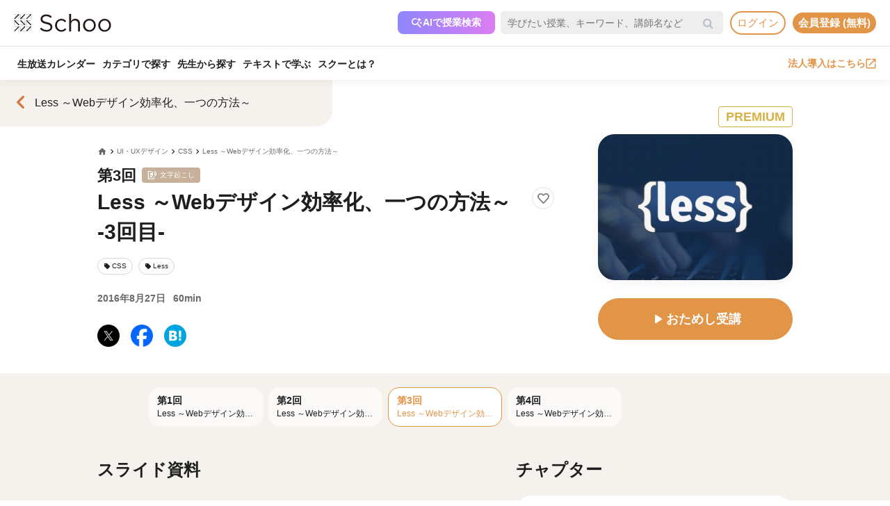

--- FILE ---
content_type: text/html; charset=UTF-8
request_url: https://schoo.jp/class/3445
body_size: 163685
content:

<!DOCTYPE html>
<html lang="ja" xmlns:fb="http://ogp.me/ns/fb#" xmlns:og="http://ogp.me/ns#">
<head>
    <meta http-equiv="Content-type" content="text/html; charset=utf-8">
    <meta http-equiv="content-style-type" content="text/css">
    <meta http-equiv="content-script-type" content="text/javascript">
    <meta name="keywords" content="オンライン動画学習, 動画学習, MOOCs, SCHOO, スクー">
    <meta name="description" content="【講師：高見 知英先生】3回目は、Lessの特徴的な記法である、mix-inについて学びます。 この授業を通して、Lessをフル活用したWebデザインが行えるようになります。       ※※サンプルファイルがあります。※※     「例題」フォルダは授業内の実習で使うファイルです。  「スライドで使用したLessファイル」フォルダは、今回の授業内スライドに掲載されているLessファイルです。     事前にご準備の..." />
    
            <meta property="al:android:url" content="https://schoo.jp/class/3445">
            <meta property="al:android:package" content="jp.schoo.android.app">
            <meta property="al:android:app_name" content="Schoo">
    
    <meta name="google-site-verification" content="gowet9wP-Hg-OcyCdlkSFjZ-oPt02BPekY2mkXvYVu0" />
    <meta property="og:description" content="【講師：高見 知英先生】3回目は、Lessの特徴的な記法である、mix-inについて学びます。 この授業を通して、Lessをフル活用したWebデザインが行えるようになります。       ※※サンプルファイルがあります。※※     「例題」フォルダは授業内の実習で使うファイルです。  「スライドで使用したLessファイル」フォルダは、今回の授業内スライドに掲載されているLessファイルです。     事前にご準備の..." />
    <meta property="og:title" content="Less ～Webデザイン効率化、一つの方法～ -3回目-｜オンライン動画授業・講座のSchoo（スクー）" />
    <meta property="og:type" content="article">
    <meta property="og:image" content='https://s3-ap-northeast-1.amazonaws.com/i.schoo/images/class/600x260/3445.jpg?0a582c32a38d9e41c72a6d23ae8e4a771ae6639a' />
    <meta property="og:url" content="https://schoo.jp/class/3445" />
    <meta property="fb:app_id" content="155430651192949" />
    <meta name="twitter:card" content="summary_large_image" />
    <meta name="twitter:site" content="@schoo_inc" />
    <meta name="twitter:title" content="Less ～Webデザイン効率化、一つの方法～ -3回目-｜オンライン動画授業・講座のSchoo（スクー）" />
    <meta name="twitter:description" content="【講師：高見 知英先生】3回目は、Lessの特徴的な記法である、mix-inについて学びます。 この授業を通して、Lessをフル活用したWebデザインが行えるようになります。       ※※サンプルファイルがあります。※※     「例題」フォルダは授業内の実習で使うファイルです。  「スライドで使用したLessファイル」フォルダは、今回の授業内スライドに掲載されているLessファイルです。     事前にご準備の..." />
    <meta name="twitter:image:src" content="https://s3-ap-northeast-1.amazonaws.com/i.schoo/images/class/600x260/3445.jpg?0a582c32a38d9e41c72a6d23ae8e4a771ae6639a" />

        <meta name="apple-itunes-app" content="app-id=903311774">
    <meta name="google-play-app" content="app-id=jp.schoo.android.app">

        <meta name="p:domain_verify" content="62114d9597764dbb9b50f631235a67e3"/>

        
<meta name="viewport" content="width=1024, maximum-scale=1, user-scalable=yes">
    <meta http-equiv="x-dns-prefetch-control" content="on">
    <link rel="dns-prefetch" href="http://s3-ap-northeast-1.amazonaws.com/i.schoo/">
    <link rel="dns-prefetch" href="https://prof-image.schoo.jp">
    <link rel="dns-prefetch" href="http://ajax.googleapis.com/">
    <link rel="dns-prefetch" href="http://graph.facebook.com/">
    <link rel="dns-prefetch" href="http://b.st-hatena.com/">
    <link rel="dns-prefetch" href="http://platform.twitter.com/">
    <link rel="dns-prefetch" href="http://static.mixi.jp/">
    <link rel="dns-prefetch" href="http://connect.facebook.net/">
    <link rel="dns-prefetch" href="http://fbcdn-profile-a.akamaihd.net/">
    <link rel="dns-prefetch" href="http://profile.ak.fbcdn.net/">
    <link href="https://fonts.googleapis.com/icon?family=Material+Icons+Round" rel="stylesheet">
    <title>Less ～Webデザイン効率化、一つの方法～ -3回目-｜オンライン動画授業・講座のSchoo（スクー）</title>
    <link rel="alternate" type="application/rss+xml" title="授業情報" href="https://schoo.jp/feed/class" />
          <link rel="canonical" href="https://schoo.jp/class/3445" />
                <link rel="stylesheet" href="//s3-ap-northeast-1.amazonaws.com/extlib/css/font-awesome-4.4.0/css/font-awesome.min.css" type="text/css" media="screen, print"/>
      
        <link rel = "stylesheet" href="/assets/css/min/app-0dab74482c5cf437ae89bbe16a152eaa.min.css?v=20260107125950" type="text/css" media="screen, print"/>
        <link rel = "stylesheet" href="/assets/css/min/app-4978fcabe8c554af6c1b140fc96bd8e4.min.css?v=20260107125950" type="text/css" media="screen, print"/>
        <link rel = "stylesheet" href="/assets/css/desktop/class/info.css?v=20260107125950" type="text/css" media="screen, print"/>
    <link rel="stylesheet" href="/assets/css/app.css" type="text/css" media="screen, print"/>

<script>
  window.dataLayer = window.dataLayer || [];
  dataLayer.push({
    'login_status': 'non_login',
    'user_id': '',
  });
</script>



    <style>.async-hide { opacity: 0 !important} </style>
  <script>(function(a,s,y,n,c,h,i,d,e){s.className+=' '+y;h.start=1*new Date;
    h.end=i=function(){s.className=s.className.replace(RegExp(' ?'+y),'')};
    (a[n]=a[n]||[]).hide=h;setTimeout(function(){i();h.end=null},c);h.timeout=c;
    })(window,document.documentElement,'async-hide','dataLayer',4000, {'GTM-PWPH7B3':true});
  </script>

    <script>
    (function(w,d,s,l,i){w[l]=w[l]||[];w[l].push({'gtm.start':
      new Date().getTime(),event:'gtm.js'});var f=d.getElementsByTagName(s)[0],
    j=d.createElement(s),dl=l!='dataLayer'?'&l='+l:'';j.async=true;j.src=
    'https://www.googletagmanager.com/gtm.js?id='+i+dl;f.parentNode.insertBefore(j,f);
    })(window,document,'script','dataLayer','GTM-PWPH7B3');
  </script>


<script src="//ajax.googleapis.com/ajax/libs/jquery/1.10.2/jquery.min.js"></script>
<script src="//cdnjs.cloudflare.com/ajax/libs/jquery-easing/1.3/jquery.easing.min.js"></script>

    <script src='//s3-ap-northeast-1.amazonaws.com/extlib/js/underscore-min.js'></script>
    <script src='//s3-ap-northeast-1.amazonaws.com/extlib/js/backbone.min.js'></script>

    <script>
            if (!window.console){
        window.console = {
        log : function(msg){
            // do nothing.
        }
        };
      }
      var SC = {
          C: {
            http_form_token: '2536f207e34496057bba15deb4a345d9',
            env: 2,
            device: 0,
            api_host: 'schoo.jp'
          },
          F: {},
          U: {
            id: '',
            name: '',
            thum: '',
            is_premium: '',
            faculty_id: '',
            login_status: 'non_login',
                                    corporation_id: '',
                          valid_purchase: {},
                      },
          B: {F:{},V:{},R:{},T:{},C:{},M:{}}
        };
    </script>

    <script src='/assets/js/min/app-f9b4586629abaf9425ca0d354ea43f45.min.js?v=20260107125950'></script>

<!-- // Call munchkin init -->
<script src='/assets/js/marketo/munchkin_init.js'></script>

<!-- Ptengine Tag -->
<script src="https://js.ptengine.jp/752w9gob.js"></script>
<!-- End Ptengine Tag -->
</head>
<body class="pc class info archive kizn-guest">

    <noscript><iframe src="https://www.googletagmanager.com/ns.html?id=GTM-PWPH7B3"
                      height="0" width="0" style="display:none;visibility:hidden"></iframe></noscript>






<div id="fb-root"></div>
<script>
window.fbAsyncInit = function() {
  FB.init({
    appId      : '155430651192949',
    xfbml      : true,
    version    : 'v2.1'
  });
};

(function(d, s, id) {
  var js, fjs = d.getElementsByTagName(s)[0];
  if (d.getElementById(id)) return;
  js = d.createElement(s); js.id = id;
  js.src = "//connect.facebook.net/ja_JP/sdk.js";
  fjs.parentNode.insertBefore(js, fjs);
}(document, 'script', 'facebook-jssdk'));
</script>


<script>
  SC.USER_ID = "";
  SC.UNLIMIT_START_TIME = 0;
</script>

<div id="globe">
<header class="headerContents" id="headerContents">
    <ul class="headerBox">
      <li class="headerBox-item">
        <div class="flexContents">
          <div class="logo">
                          <a href="https://schoo.jp/" class="ga_link" data-ga='{"category":"logo", "position":"toHome"}'><img src="//s3-ap-northeast-1.amazonaws.com/i.schoo/images/common/logo_black_landscape.svg" title="Schoo - 大人たちがずっと学び続ける生放送コミュニティ" alt="Schoo - 大人たちがずっと学び続ける生放送コミュニティ"></a>
                      </div>

          <ul class="gNav is_guest topNav">
                          <!-- 一部法人企業へのセキュリティチェックが必要なため、授業検索AIを表示しない。セキュリティチェックが完了した企業は授業検索AIを表示するように修正する予定。（https://schooinc.atlassian.net/browse/SUF-1927）-->
                              <li class="m_headerAISearch">
                  <button class="aiSearchButton" id="aiSearchButton">
                    <img src="//s3-ap-northeast-1.amazonaws.com/i.schoo/images/common/ai_search_icon.svg" alt="授業検索AI">
                    <span>AIで授業検索</span>
                  </button>
                </li>
                            <li class="m_headerSearchbox">
                <form action="/search" method="get" class="sc-searchbox searchHistory">
                  <div class="searchbox">
                    <button type="submit"></button>
                    <input type="text" placeholder="学びたい授業、キーワード、講師名など" name="q" value="" data-searchHis="js-searchHis-head" class="searchHistoryInput" autocomplete="off">
                                          <div class="searchHis--header searchHis--guest">
                        <ul class="searchHis_head_list">
                          <li class="searchHis_list-item">
                            <span><a href="#" id="btn_login_modal" class="search_loginlink">ログイン</a>すると検索履歴が表示されます。</span>
                          </li>
                        </ul>
                      </div>
                                      </div>
                </form>
              </li>
                                                      <li class="sub_menu login_menu">
                  <a href="#" id="btn_login_modal" class="link bold radius ga_link button ghost su2-primary600 x-small">ログイン</a>
                </li>
                            <li class="sub_menu login_menu">
                <a href="https://schoo.jp/entry" class="link bold radius ga_link button flat su2-primary600 x-small" data-ga='{"category":"entry", "position":"header", "type":"show_modal"}'>会員登録 (無料)</a>
              </li>
                      </ul>
        </div>
      </li>

      <li class="headerBox-item">
        <div class="flexContents">
          <ul class="gNav is_guest bottomNav">
                        <li class="nav_menu">
              <a href="https://schoo.jp/calendar"
                class="ga_link"
                data-ga='{"category":"navGlobal", "position":"toCalendar"}'>
                生放送カレンダー
              </a>
            </li>
            
            <li class="nav_menu">
              <a href="/class/category/"
                class="ga_link "
                data-ga='{"category":"navGlobal", "position":"toCategory"}'>
                カテゴリで探す
              </a>
              <div class="navMenuList simpleMenuList categoryNestMenu">
                                <div class="navbar__specialty">
                  <div class="navbar__specialty__list">
                    <div class="navbar__specialty__item navbar__specialty__item--large">
                      <a href="/class/category/dx/427" class="navbar__specialty__header ga_link" data-ga='{"category":"click_specialtyLinkNavGlobal", "position":"specialty427"}'>
                        <div class="navbar__specialty__content">
                          <div class="navbar__specialty__icon"><img src="//s3-ap-northeast-1.amazonaws.com/i.schoo/images/home/icon_specialty427.png" alt="デジタルリテラシー"></div>
                          <h3 class="navbar__specialty__category">デジタルリテラシー</h3>
                        </div>
                        <p class="navbar__specialty__read">テクノロジーを使い価値を最大化する</p>
                      </a>
                    </div>
                    <div class="navbar__specialty__item navbar__specialty__item--large">
                      <a href="/class/category/business/429" class="navbar__specialty__header ga_link" data-ga='{"category":"click_specialtyLinkNavGlobal", "position":"specialty429"}'>
                        <div class="navbar__specialty__content">
                          <div class="navbar__specialty__icon"><img src="//s3-ap-northeast-1.amazonaws.com/i.schoo/images/home/icon_specialty429.png" alt="ビジネス基礎力"></div>
                          <h3 class="navbar__specialty__category">ビジネス基礎力</h3>
                        </div>
                        <p class="navbar__specialty__read">明日をサバイブする仕事力をつける</p>
                      </a>
                    </div>
                    <div class="navbar__specialty__item navbar__specialty__item--small">
                      <a href="/class/category/dx/433" class="navbar__specialty__header ga_link" data-ga='{"category":"click_specialtyLinkNavGlobal", "position":"specialty433"}'>
                        <div class="navbar__specialty__content">
                          <div class="navbar__specialty__icon"><img src="//s3-ap-northeast-1.amazonaws.com/i.schoo/images/home/icon_specialty433.png" alt="デザイン力"></div>
                          <h3 class="navbar__specialty__category">デザイン力</h3>
                        </div>
                        <p class="navbar__specialty__read">アイデアを形にし未来を創造する</p>
                      </a>
                    </div>
                    <div class="navbar__specialty__item navbar__specialty__item--small">
                      <a href="/class/category/thinking/426" class="navbar__specialty__header ga_link" data-ga='{"category":"click_specialtyLinkNavGlobal", "position":"specialty426"}'>
                        <div class="navbar__specialty__content">
                          <div class="navbar__specialty__icon"><img src="//s3-ap-northeast-1.amazonaws.com/i.schoo/images/home/icon_specialty426.png" alt="AI時代の人間力"></div>
                          <h3 class="navbar__specialty__category">AI時代の人間力</h3>
                        </div>
                        <p class="navbar__specialty__read">替えのきかない人間の役割を追求する</p>
                      </a>
                    </div>
                    <div class="navbar__specialty__item navbar__specialty__item--small">
                      <a href="/class/category/culture/428" class="navbar__specialty__header ga_link" data-ga='{"category":"click_specialtyLinkNavGlobal", "position":"specialty428"}'>
                        <div class="navbar__specialty__content">
                          <div class="navbar__specialty__icon"><img src="//s3-ap-northeast-1.amazonaws.com/i.schoo/images/home/icon_specialty428.png" alt="リベラルアーツ"></div>
                          <h3 class="navbar__specialty__category">リベラルアーツ</h3>
                        </div>
                        <p class="navbar__specialty__read">イノベーションの源泉となる力を育む</p>
                      </a>
                    </div>
                  </div>
                </div>
                <div class="navbar__category">すべてのカテゴリ</div>
                <ul class="navbar__category__list">
                                      <li>
                      <a href="/class/category/business/"
                          class="ga_link"
                          data-ga='{"category":"navGlobal", "position":"header_business"}'>
                        ビジネススキル                      </a>
                    </li>
                                      <li>
                      <a href="/class/category/thinking/"
                          class="ga_link"
                          data-ga='{"category":"navGlobal", "position":"header_thinking"}'>
                        思考術・自己啓発                      </a>
                    </li>
                                      <li>
                      <a href="/class/category/management/"
                          class="ga_link"
                          data-ga='{"category":"navGlobal", "position":"header_management"}'>
                        マネジメント                      </a>
                    </li>
                                      <li>
                      <a href="/class/category/marketing/"
                          class="ga_link"
                          data-ga='{"category":"navGlobal", "position":"header_marketing"}'>
                        マーケティング                      </a>
                    </li>
                                      <li>
                      <a href="/class/category/web_design/"
                          class="ga_link"
                          data-ga='{"category":"navGlobal", "position":"header_web_design"}'>
                        UI・UXデザイン                      </a>
                    </li>
                                      <li>
                      <a href="/class/category/graphic/"
                          class="ga_link"
                          data-ga='{"category":"navGlobal", "position":"header_graphic"}'>
                        デザイン                      </a>
                    </li>
                                      <li>
                      <a href="/class/category/programming/"
                          class="ga_link"
                          data-ga='{"category":"navGlobal", "position":"header_programming"}'>
                        プログラミング                      </a>
                    </li>
                                      <li>
                      <a href="/class/category/engineer/"
                          class="ga_link"
                          data-ga='{"category":"navGlobal", "position":"header_engineer"}'>
                        開発                      </a>
                    </li>
                                      <li>
                      <a href="/class/category/dx/"
                          class="ga_link"
                          data-ga='{"category":"navGlobal", "position":"header_dx"}'>
                        DX                      </a>
                    </li>
                                      <li>
                      <a href="/class/category/tech/"
                          class="ga_link"
                          data-ga='{"category":"navGlobal", "position":"header_tech"}'>
                        イノベーション                      </a>
                    </li>
                                      <li>
                      <a href="/class/category/occupations/"
                          class="ga_link"
                          data-ga='{"category":"navGlobal", "position":"header_occupations"}'>
                        管理部門                      </a>
                    </li>
                                      <li>
                      <a href="/class/category/company/"
                          class="ga_link"
                          data-ga='{"category":"navGlobal", "position":"header_company"}'>
                        コンプライアンス・研修                      </a>
                    </li>
                                      <li>
                      <a href="/class/category/culture/"
                          class="ga_link"
                          data-ga='{"category":"navGlobal", "position":"header_culture"}'>
                        リベラルアーツ                      </a>
                    </li>
                                      <li>
                      <a href="/class/category/society/"
                          class="ga_link"
                          data-ga='{"category":"navGlobal", "position":"header_society"}'>
                        社会課題・ダイバーシティ                      </a>
                    </li>
                                      <li>
                      <a href="/class/category/oaskill/"
                          class="ga_link"
                          data-ga='{"category":"navGlobal", "position":"header_oaskill"}'>
                        PCスキル                      </a>
                    </li>
                                      <li>
                      <a href="/class/category/work/"
                          class="ga_link"
                          data-ga='{"category":"navGlobal", "position":"header_work"}'>
                        起業・複業・キャリア                      </a>
                    </li>
                                      <li>
                      <a href="/class/category/fintech/"
                          class="ga_link"
                          data-ga='{"category":"navGlobal", "position":"header_fintech"}'>
                        お金                      </a>
                    </li>
                                      <li>
                      <a href="/class/category/english/"
                          class="ga_link"
                          data-ga='{"category":"navGlobal", "position":"header_english"}'>
                        英語・語学                      </a>
                    </li>
                                      <li>
                      <a href="/class/category/health/"
                          class="ga_link"
                          data-ga='{"category":"navGlobal", "position":"header_health"}'>
                        ヘルスケア                      </a>
                    </li>
                                      <li>
                      <a href="/class/category/hobby/"
                          class="ga_link"
                          data-ga='{"category":"navGlobal", "position":"header_hobby"}'>
                        その他                      </a>
                    </li>
                                  </ul>
                <div class="navbar__category__foot">
                  <a href="/class/category/" class="navbar__category__link">
                    カテゴリトップへ
                    <span class="material-icons-round">chevron_right</span>
                  </a>
                </div>
              </div>
            </li>

                                      <li class="nav_menu">
                <a href="/teacher" class="ga_link" data-ga='{"category":"navGlobal", "position":"header_teacher"}'>先生から探す</a>
              </li>
              <li class="nav_menu">
                <a href="/matome/article/" class="ga_link" data-ga='{"category":"navGlobal", "position":"header_matome"}'>テキストで学ぶ</a>
              </li>
              <li class="nav_menu">
                <a href="/about" class="ga_link" data-ga='{"category":"navGlobal", "position":"header_about"}'>スクーとは？</a>
              </li>
            
                                  </ul>
          <ul class="gNav">
                          <li class="sub_menu">
                <a href="https://schoo.jp/biz" class="externalLink ga_link " data-ga='{"category":"commonHeaderToBizLp", "position":"header"}' target="_blank" rel="noopener">法人導入はこちら<img src="//s3-ap-northeast-1.amazonaws.com/i.schoo/images/common/external_link.svg" alt="法人導入はこちら"></a>
              </li>
                                              </ul>
        </div>
      </li>
    </ul>
</header>

<!-- AI検索モーダルテンプレート -->
<script id="AiSearchModalViewTpl" type="text/template">
  <div class="aiSearchModalContainer">
    <div class="aiSearchModalCloseButton" id="aiSearchModalCloseBtn"><img src="//s3-ap-northeast-1.amazonaws.com/i.schoo/images/common/close_icon.svg" alt="モーダルを閉じる"></div>
    <div class="aiSearchModalContent">
      <div class="terms_wrapper_PC">
        <iframe src="https://udify.app/chatbot/AjJut4b3krLqDL6L" frameborder="0" allow="microphone"></iframe>
      </div>
    </div>
    <div class="aiSearchPolicy">
      <ul class="aiSearchPolicyList">
        <li class="aiSearchPolicyItem">・画面の読み込み、および回答に時間がかかる場合があります。1分程度反応がない場合、ページの再読み込みをお試しください。</li>
        <li class="aiSearchPolicyItem">・回答の精度が低い、または回答が制限された場合は、チャットボット右上のアイコン「チャットをリセット」をお試しください。</li>
        <li class="aiSearchPolicyItem">・同じ端末・ブラウザをご利用の場合、過去のチャット履歴が残ります。複数人で利用する際は、必ず「チャットをリセット」してください。</li>
        <li class="aiSearchPolicyItem">・授業検索AIアシスタント（β版）は、授業を探す目的以外ではお使いいただけません。（個人情報や機密情報等の入力はお控えください）</li>
        <li class="aiSearchPolicyItem">・提案の正確性・有効性を保証するものではありません。最終的なご判断はご自身でお願いいたします。</li>
        <li class="aiSearchPolicyItem">・授業検索AIアシスタントの利用をもって、<a href="https://schoo.jp/pages/ai-policy" target="_blank" class="aiSearchPolicyLink">AIアシスタント利用ポリシー</a>に同意いただいたものとします。</li>
      </ul>
    </div>
  </div>
</script>
</div>



<noscript>
  <div class="alertJS">
    <p>Schooをご利用になるには、JavaScriptの設定を有効にしてください。 <a href="http://www.yahoo-help.jp/app/noscript" target="_blank">→JavaScriptの設定方法（参考）</a></p>
  </div>
</noscript>




<div class="l-classInfo">
  <div class="p-content">

    <!-- FV背景 -->
    <div class="p-firstViewBgImage__wrapper">
      <div class="p-firstViewBgImage" style="background-image: url(//s3-ap-northeast-1.amazonaws.com/i.schoo/images/class/600x260/3445.jpg);"></div>
    </div>

    <!-- コース情報 -->
    <section class="u-relative">
  <a href="/course/454" class="p-course ga_link"
    data-ga='{"category":"click_backToCourseInfo", "position":"onClassInfo"}'
  >
  <div class="course__flexBox">
    <span class="material-icons-round p-course__backToCourseButton">chevron_left</span>
    <div class="p-course__title">
      <h2 class="p-course__titleText">Less ～Webデザイン効率化、一つの方法～</h2>
          </div>
  </div>
  </a>
</section>

    <main id="infoMain" class="u-relative">
      <!-- 公開ステータス -->
              <div class="u-container u-relative">
          <div class="p-publicStatusLabel ">
            PREMIUM          </div>
        </div>
      
      <!-- 授業コア情報 -->
      <section class="p-firstView u-container">
        <div class="p-firstView__left">
          <div class="p-breadcrumb">
            <ul class="c-breadcrumbs" itemscope="" itemtype="http://data-vocabulary.org/Breadcrumb">
  <li class="c-breadcrumbs__item">
    <a href="https://schoo.jp/" itemprop="url" class="c-breadcrumbs__link c-breadcrumbs__homeIconWrapper">
      <span itemprop="title" class="material-icons-round c-breadcrumbs__homeIcon">home</span>
    </a>
  </li>
                    <li class="c-breadcrumbs__item">
          <a href="/class/category/web_design/" itemprop="url" class="c-breadcrumbs__link">
            <span itemprop="title" class="c-breadcrumbs__text">UI・UXデザイン</span>
          </a>
        </li>
                        <li class="c-breadcrumbs__item">
          <a href="/class/category/web_design/17" itemprop="url" class="c-breadcrumbs__link">
            <span itemprop="title" class="c-breadcrumbs__text">CSS</span>
          </a>
        </li>
                        <li class="c-breadcrumbs__item">
          <a href="/course/454" itemprop="url" class="c-breadcrumbs__link">
            <span itemprop="title" class="c-breadcrumbs__text">Less ～Webデザイン効率化、一つの方法～</span>
          </a>
        </li>
            </ul>
          </div>
          <div class="p-firstView__number">
            第3回
             <p>文字起こし</p>           </div>
          <div class="p-firstView__title--wrapper" style="display: flex">
            <h1 class="p-firstView__title">Less ～Webデザイン効率化、一つの方法～ -3回目-</h1>
            <div class="class_bookmark js-class_bookmark"
    data-class-id="3445"
    data-is-live="false"
>
    <button class="class_bookmark__button js-class_bookmark__button"></button>
    <div class="class_bookmark__count js-class_bookmark__count hidden__likeCount"></div>
</div>
          </div>
          
                      <section class="p-tags">
    <ul class="p-tags__list">
              <li>
          <a href="/class/category/web_design/17"
            class="p-tags__item ga_link"
            data-ga='{"category":"tagOnClassInfo", "position":"tag17"}'
          >
            <span class="material-icons-round p-tags__icon">local_offer</span>
            <span class="p-tags__text">CSS</span>
          </a>
        </li>
              <li>
          <a href="/class/category/web_design/294"
            class="p-tags__item ga_link"
            data-ga='{"category":"tagOnClassInfo", "position":"tag294"}'
          >
            <span class="material-icons-round p-tags__icon">local_offer</span>
            <span class="p-tags__text">Less</span>
          </a>
        </li>
          </ul>
  </section>

          <div class="p-firstView__liveInfo">
                          <div class="p-firstView__archive">
                2016年8月27日                <span class="p-firstView__archiveDuration">60min</span>
              </div>
                      </div>
          <ul class="p-firstView__snsIcons">
            <li class="p-firstView__snsIconsItem">
              <a href="//twitter.com/share?url=https://schoo.jp/class/3445&text=Less%20%EF%BD%9EWeb%E3%83%87%E3%82%B6%E3%82%A4%E3%83%B3%E5%8A%B9%E7%8E%87%E5%8C%96%E3%80%81%E4%B8%80%E3%81%A4%E3%81%AE%E6%96%B9%E6%B3%95%EF%BD%9E%20-3%E5%9B%9E%E7%9B%AE-%20%23Schoo%0A" onclick="window.open(this.href, 'tweetwindow', 'width=650, height=450,personalbar=0,toolbar=0,scrollbars=1,resizable=1'); return false;"
                title="X (Twitter)でシェア"
                class="p-firstView__snsIcon p-firstView__snsIcon--twitter ga_link"
                data-ga='{"category":"click_socialButtonClassInfo", "position":"toTwitter"}'
              >
              <img class="lazyload" src="https://s3-ap-northeast-1.amazonaws.com/i.schoo/images/common/newTwitterIcon.png" alt="X (Twitter)でシェア">
              </a>
            </li>
            <li class="p-firstView__snsIconsItem">
              <a href="//www.facebook.com/share.php?u=https://schoo.jp/class/3445" onclick="window.open(encodeURI(decodeURI(this.href)), 'FBwindow', 'width=554, height=470, menubar=no, toolbar=no, scrollbars=yes'); return false;"
                rel="nofollow"
                title="Facebookでシェア"
                class="p-firstView__snsIcon p-firstView__snsIcon--facebook ga_link"
                data-ga='{"category":"click_socialButtonClassInfo", "position":"toFacebook"}'
              >
              <img class="lazyload" src="https://s3-ap-northeast-1.amazonaws.com/i.schoo/images/common/newFacebookIcon.png" alt="フェースブックに投稿">
              </a>
            </li>
            <li class="p-firstView__snsIconsItem">
              <a href="//b.hatena.ne.jp/entry/https://schoo.jp/class/3445" data-hatena-bookmark-title="Less ～Webデザイン効率化、一つの方法～ -3回目-｜オンライン動画授業・講座のSchoo（スクー）" data-hatena-bookmark-layout="simple"
                title="はてなブックマークに追加"
                target=”_blank”
                class="hatena-bookmark-button p-firstView__snsIcon p-firstView__snsIcon--hatena ga_link"
                data-ga='{"category":"click_socialButtonClassInfo", "position":"toHatena"}'
              >
                <img class="lazyload" src="//s3-ap-northeast-1.amazonaws.com/i.schoo/images/common/spacer.svg" data-src="//s3-ap-northeast-1.amazonaws.com/i.schoo/images/common/hatenabookmark.svg" alt="はてなブックマーク">
              </a>
            </li>
          </ul>
        </div>
        <div class="p-firstView__right">
          <img class="p-firstView__mainVisual"
            src="//s3-ap-northeast-1.amazonaws.com/i.schoo/images/class/3445.jpg"
            alt="Less ～Webデザイン効率化、一つの方法～ -3回目-"
            title="Less ～Webデザイン効率化、一つの方法～ -3回目-"
            itemprop="thumbnailUrl"
          >
          <a href="/class/3445/room"
            id="enterArchiveRoomBtn"
            class="p-firstView__joinButton
            ga_link            "
            data-ga='{"category":"click_enterArchiveRoomBtn", "position":"onClassInfo", "classId":"3445"}'
          >
                          <span class="material-icons-round">play_arrow</span>
                        <span class="p-firstView__joinButtonText">おためし受講</span>
          </a>
                                      </div>
      </section>

      <!-- 臨時お知らせ -->
      <div id="alertNewsWrap"></div>

      <!-- 授業詳細情報 -->
      <div class="p-body">
        <!-- 授業リスト -->
        <aside id="classesList" class="p-classes">
  <div class="p-classes__listWrapper">
    <div class="p-classes__list js-classesCarousel">
              <a href="/class/3443"
          class="p-classes__item js-classesCarousel__item "
        >
                    <div class="p-classes__number">第1回</div>
          <h3 class="p-classes__title">Less ～Webデザイン効率化、一つの方法～ -1回目-</h3>
        </a>
              <a href="/class/3444"
          class="p-classes__item js-classesCarousel__item "
        >
                    <div class="p-classes__number">第2回</div>
          <h3 class="p-classes__title">Less ～Webデザイン効率化、一つの方法～ -2回目-</h3>
        </a>
              <a href="/class/3445"
          class="p-classes__item js-classesCarousel__item p-classes__item--current is-default"
        >
                    <div class="p-classes__number">第3回</div>
          <h3 class="p-classes__title">Less ～Webデザイン効率化、一つの方法～ -3回目-</h3>
        </a>
              <a href="/class/3446"
          class="p-classes__item js-classesCarousel__item "
        >
                    <div class="p-classes__number">第4回</div>
          <h3 class="p-classes__title">Less ～Webデザイン効率化、一つの方法～ -4回目-</h3>
        </a>
          </div>
  </div>
</aside>
        <div class="p-body__flexBox u-container">
          <div class="p-body__left">
                          <div class="p-classSlide p-body__section">
                <h3 class="p-body__sectionTitle">スライド資料</h3>
                  <div class="p-slideshow js-slideshow"
    data-class-id="3445"
    data-dl-slide-status="3"
  >
    <div class="p-slideshow__body">
      <div class="p-slideshow__imageWrapper">
                  <div class="p-slideshow__image">
            <img class="js-slideshow__image" data-slide-number="1">
          </div>
                  <div class="p-slideshow__image">
            <img class="js-slideshow__image" data-slide-number="2">
          </div>
                  <div class="p-slideshow__image">
            <img class="js-slideshow__image" data-slide-number="3">
          </div>
                  <div class="p-slideshow__image">
            <img class="js-slideshow__image" data-slide-number="4">
          </div>
                  <div class="p-slideshow__image">
            <img class="js-slideshow__image" data-slide-number="5">
          </div>
                  <div class="p-slideshow__image">
            <img class="js-slideshow__image" data-slide-number="6">
          </div>
                  <div class="p-slideshow__image">
            <img class="js-slideshow__image" data-slide-number="7">
          </div>
                  <div class="p-slideshow__image">
            <img class="js-slideshow__image" data-slide-number="8">
          </div>
                  <div class="p-slideshow__image">
            <img class="js-slideshow__image" data-slide-number="9">
          </div>
                  <div class="p-slideshow__image">
            <img class="js-slideshow__image" data-slide-number="10">
          </div>
                  <div class="p-slideshow__image">
            <img class="js-slideshow__image" data-slide-number="11">
          </div>
                  <div class="p-slideshow__image">
            <img class="js-slideshow__image" data-slide-number="12">
          </div>
                  <div class="p-slideshow__image">
            <img class="js-slideshow__image" data-slide-number="13">
          </div>
                  <div class="p-slideshow__image">
            <img class="js-slideshow__image" data-slide-number="14">
          </div>
                  <div class="p-slideshow__image">
            <img class="js-slideshow__image" data-slide-number="15">
          </div>
                  <div class="p-slideshow__image">
            <img class="js-slideshow__image" data-slide-number="16">
          </div>
                  <div class="p-slideshow__image">
            <img class="js-slideshow__image" data-slide-number="17">
          </div>
                  <div class="p-slideshow__image">
            <img class="js-slideshow__image" data-slide-number="18">
          </div>
                  <div class="p-slideshow__image">
            <img class="js-slideshow__image" data-slide-number="19">
          </div>
                  <div class="p-slideshow__image">
            <img class="js-slideshow__image" data-slide-number="20">
          </div>
                  <div class="p-slideshow__image">
            <img class="js-slideshow__image" data-slide-number="21">
          </div>
                  <div class="p-slideshow__image">
            <img class="js-slideshow__image" data-slide-number="22">
          </div>
                  <div class="p-slideshow__image">
            <img class="js-slideshow__image" data-slide-number="23">
          </div>
                  <div class="p-slideshow__image">
            <img class="js-slideshow__image" data-slide-number="24">
          </div>
                  <div class="p-slideshow__image">
            <img class="js-slideshow__image" data-slide-number="25">
          </div>
                  <div class="p-slideshow__image">
            <img class="js-slideshow__image" data-slide-number="26">
          </div>
                  <div class="p-slideshow__image">
            <img class="js-slideshow__image" data-slide-number="27">
          </div>
                  <div class="p-slideshow__image">
            <img class="js-slideshow__image" data-slide-number="28">
          </div>
                  <div class="p-slideshow__image">
            <img class="js-slideshow__image" data-slide-number="29">
          </div>
                  <div class="p-slideshow__image">
            <img class="js-slideshow__image" data-slide-number="30">
          </div>
                  <div class="p-slideshow__image">
            <img class="js-slideshow__image" data-slide-number="31">
          </div>
                  <div class="p-slideshow__image">
            <img class="js-slideshow__image" data-slide-number="32">
          </div>
                  <div class="p-slideshow__image">
            <img class="js-slideshow__image" data-slide-number="33">
          </div>
                  <div class="p-slideshow__image">
            <img class="js-slideshow__image" data-slide-number="34">
          </div>
                  <div class="p-slideshow__image">
            <img class="js-slideshow__image" data-slide-number="35">
          </div>
                  <div class="p-slideshow__image">
            <img class="js-slideshow__image" data-slide-number="36">
          </div>
                  <div class="p-slideshow__image">
            <img class="js-slideshow__image" data-slide-number="37">
          </div>
              </div>
      <div class="p-slideshow__registration js-slideshow__registration">
        <p class="p-slideshow__registrationText">会員登録して、全てのスライドを見よう</p>
        <button class="p-slideshow__registrationButton js-slideshow__registrationButton">会員登録（無料）</button>
      </div>
      <div class="p-slideshow__leftPanel js-slideshow__leftPanel"></div>
      <div class="p-slideshow__rightPanel js-slideshow__rightPanel"></div>
    </div>
    <div class="p-slideshow__controls">
      <div class="p-slideshow__slideNumber">
        <span class="js-slideshow__currentSlideNumber">1</span>
        <span> / </span>
        <span>37</span>
      </div>
      <div class="p-slideshow__controlsButtons js-slideshow__controls">
        <button class="p-slideshow__controlsButtonsFirst js-slideshow__firstButton ga_link"
          data-ga='{"category":"click_slideTool", "position":"pager"}'
        >
          <span class="material-icons-round">skip_previous</span>
        </button>
        <button class="p-slideshow__controlsButtonsPrev js-slideshow__prevButton ga_link"
          data-ga='{"category":"click_slideTool", "position":"pager"}'
        >
          <span class="material-icons-round">chevron_left</span>
        </button>
        <button class="p-slideshow__controlsButtonsNext js-slideshow__nextButton ga_link"
          data-ga='{"category":"click_slideTool", "position":"pager"}'
        >
          <span class="material-icons-round">chevron_right</span>
        </button>
        <button class="p-slideshow__controlsButtonsLast js-slideshow__lastButton ga_link"
          data-ga='{"category":"click_slideTool", "position":"pager"}'
        >
          <span class="material-icons-round">skip_next</span>
        </button>
      </div>
      <button class="p-slideshow__controlsDlButton ga_link js-slideshow__dlButton is-hidden"
        data-ga='{"category":"click_slideTool", "position":"download"}'
      >
        <span class="material-icons-round">file_download</span>
      </button>
    </div>
  </div>

  <script id="slideModalTmpl" type="text/template">
    <div class='p-slideDlModal'>
      <button class="p-slideDlModal__closeButton negativeButton">
        <svg width="14" height="14" viewBox="0 0 14 14" fill="none" xmlns="http://www.w3.org/2000/svg">
          <path d="M13.3 0.709727C12.91 0.319727 12.28 0.319727 11.89 0.709727L6.99997 5.58973L2.10997 0.699727C1.71997 0.309727 1.08997 0.309727 0.699971 0.699727C0.309971 1.08973 0.309971 1.71973 0.699971 2.10973L5.58997 6.99973L0.699971 11.8897C0.309971 12.2797 0.309971 12.9097 0.699971 13.2997C1.08997 13.6897 1.71997 13.6897 2.10997 13.2997L6.99997 8.40973L11.89 13.2997C12.28 13.6897 12.91 13.6897 13.3 13.2997C13.69 12.9097 13.69 12.2797 13.3 11.8897L8.40997 6.99973L13.3 2.10973C13.68 1.72973 13.68 1.08973 13.3 0.709727Z" fill="#1E1E1E" fill-opacity="0.5"/>
        </svg>
      </button>
      <% if(status == 1) { %>
        <p class="p-slideDlModal__text">資料ダウンロードはプレミアムプランの機能です</p>
        <button class="p-slideDlModal__button positiveButton">
          <span>プレミアムプランに登録</span>
          <span class="p-slideDlModal__button__icon">
            <svg width="9" height="14" viewBox="0 0 9 14" fill="none" xmlns="http://www.w3.org/2000/svg">
              <path d="M0.83832 0.829051C0.38332 1.28405 0.38332 2.01905 0.83832 2.47405L5.36499 7.00072L0.83832 11.5274C0.38332 11.9824 0.38332 12.7174 0.83832 13.1724C1.29332 13.6274 2.02832 13.6274 2.48332 13.1724L7.83832 7.81739C8.29332 7.36238 8.29332 6.62739 7.83832 6.17238L2.48332 0.817384C2.03999 0.374051 1.29332 0.374051 0.83832 0.829051Z" fill="white"/>
            </svg>
          </span>
        </button>
      <% } else if(status == 2) { %>
        <p class="p-slideDlModal__text">資料をダウンロードするには資料パスワードの設定が必要です。</p>
        <button class="p-slideDlModal__button positiveButton">
          <span>資料パスワードを設定する</span>
          <span class="p-slideDlModal__buttonIcon">
            <svg width="9" height="14" viewBox="0 0 9 14" fill="none" xmlns="http://www.w3.org/2000/svg">
              <path d="M0.83832 0.829051C0.38332 1.28405 0.38332 2.01905 0.83832 2.47405L5.36499 7.00072L0.83832 11.5274C0.38332 11.9824 0.38332 12.7174 0.83832 13.1724C1.29332 13.6274 2.02832 13.6274 2.48332 13.1724L7.83832 7.81739C8.29332 7.36238 8.29332 6.62739 7.83832 6.17238L2.48332 0.817384C2.03999 0.374051 1.29332 0.374051 0.83832 0.829051Z" fill="white"/>
            </svg>
          </span>
        </button>
      <% } else { %>
        <p class="p-slideDlModal__text">資料のダウンロードは1日10件、１ヶ月100件までです。</p>
      <% } %>
    </div>
  </script>
              </div>
                        <!-- 授業の概要 -->
            <div class="p-classDescription p-body__section">
              <h3 class="p-body__sectionTitle">授業の概要</h3>
              <div class="p-classDescription__overlayWrapper js-foldingWrapper">
                <div class="p-classDescription__body js-foldingContent"><p>3回目は、Lessの特徴的な記法である、mix-inについて学びます。<br />
この授業を通して、Lessをフル活用したWebデザインが行えるようになります。</p>

<p> </p>

<p><!--?xml version="1.0" encoding="UTF-8" standalone="no"?--></p>

<div>※※サンプルファイルがあります。※※</div>

<div> </div>

<div>「例題」フォルダは授業内の実習で使うファイルです。</div>

<div>「スライドで使用したLessファイル」フォルダは、今回の授業内スライドに掲載されているLessファイルです。</div>

<div> </div>

<div>事前にご準備の上、授業をお受けください。</div>
</div>
                <div class="p-classDescription__overlay js-foldingOverlay">
                  <button class="c-moreButton c-moreButton--small is-hidden js-foldingMoreButton">
                  もっと見る<span class="material-icons-round c-moreButton__icon">expand_more</span>
                  </button>
                </div>
                <button class="c-closeButton c-closeButton--small p-classDescription__closeButton is-hidden js-foldingCloseButton">
                  閉じる<span class="material-icons-round c-closeButton__icon">expand_less</span>
                </button>
              </div>
            </div>
            <!-- こんな人にオススメ -->
                          <div class="p-recommendTarget p-body__section">
                <h3 class="p-body__sectionTitle">こんな人にオススメ</h3>
                <p class="p-recommendTarget__text">CSSを使っているが、より効率の良い書き方がないかと考えている人</p>
              </div>
                        <!-- 授業のポイント -->
                        <!-- 担当の先生 -->
              <div class="p-classTeachers p-body__section">
    <h3 class="p-body__sectionTitle">担当の先生／パーソナリティ</h3>
    <ul class="p-classTeachers__list">
              <li class="p-classTeachers__item">
          <a class="p-classTeachers__column ga_link"
            href="/teacher/1680" title="高見 知英"
            data-ga='{"category":"click_teacherInfoOnClassInfo", "position":"onClassInfo"}'
          >
            <img src="//s3-ap-northeast-1.amazonaws.com/i.schoo/images/common/spacer.svg"
              data-src="//s3-ap-northeast-1.amazonaws.com/i.schoo/images/teacher/1680.jpg"
              alt="高見 知英"
              class="lazyload p-classTeachers__columnImage"
            >
            <div class="p-classTeachers__columnText">
              <h4 class="p-classTeachers__columnName">高見 知英</h4>
              <p class="p-classTeachers__columnPost">まちづくりエージェントSIDE BEACH CITY.</p>
                              <p class="p-classTeachers__columnProfile">日本Androidの会横須賀支部 支部長。横浜市在住。
高校3年からプログラミングを始め、以後 公私ともに様々な環境でプログラミングを行う。
2006年から携帯電話開発関連の業務を行う傍ら、ITコミュニティへの参加・講演・主宰などの活動を行う。
2012年に独立。地域コミュニティとの共生を目指して横浜・横須賀を中心に活動中。地域向けのパソコン・スマートフォン教室やタブレット教室、開発者向けAndroid開発基礎教室講座などを行っている。</p>
                          </div>
          </a>
        </li>
              <li class="p-classTeachers__item">
          <a class="p-classTeachers__column p-classTeachers__column--disabled"
            href="" title="江川 みどり"
            data-ga='{"category":"click_teacherInfoOnClassInfo", "position":"onClassInfo"}'
          >
            <img src="//s3-ap-northeast-1.amazonaws.com/i.schoo/images/common/spacer.svg"
              data-src="//s3-ap-northeast-1.amazonaws.com/i.schoo/images/presenter/10.jpg"
              alt="江川 みどり"
              class="lazyload p-classTeachers__columnImage"
            >
            <div class="p-classTeachers__columnText">
              <h4 class="p-classTeachers__columnName">江川 みどり</h4>
              <p class="p-classTeachers__columnPost">スクー放送部</p>
                          </div>
          </a>
        </li>
          </ul>
  </div>
            <!-- 授業で使用する教材 -->
                          <div class="p-material p-body__section">
                <h3 class="p-body__sectionTitle">授業で使用する教材</h3>
                                  <ul class="p-material__list">
                    <li class="p-material__item">
                      <a class="p-material__link" href="https://s3-ap-northeast-1.amazonaws.com/schoo-upload/class/downloads/3445_downloads.zip">3445_downloads.zip</a>
                    </li>
                  </ul>
                                <p class="p-material__description">※授業以外での使用は禁止します</p>
              </div>
                      </div>
          <div class="p-body__right">
            <!-- チャプター -->
            <div class="p-chapters p-body__section">
              <h3 class="p-body__sectionTitle">チャプター</h3>
                              <div class="p-chapters__inner">
      <dl class="p-chapters__rowWrapper">
                              <dd class="p-chapters__row">
                      <a class="p-chapters__item p-chapters__item--disabled">
                      <span class="material-icons-round p-chapters__icon">play_arrow</span>
            <div class="p-chapters__body">
              <h5 class="p-chapters__text">自己紹介</h5>
                              <div class="p-chapters__time">
                  <span>
                    <span class="p-chapters__timeText">00:47</span>
                                      </span>
                </div>
                          </div>
          </a>
        </dd>
                      <dd class="p-chapters__row">
                      <a class="p-chapters__item p-chapters__item--disabled">
                      <span class="material-icons-round p-chapters__icon">play_arrow</span>
            <div class="p-chapters__body">
              <h5 class="p-chapters__text">授業の流れ</h5>
                              <div class="p-chapters__time">
                  <span>
                    <span class="p-chapters__timeText">00:55</span>
                                      </span>
                </div>
                          </div>
          </a>
        </dd>
                      <dd class="p-chapters__row">
                      <a class="p-chapters__item p-chapters__item--disabled">
                      <span class="material-icons-round p-chapters__icon">play_arrow</span>
            <div class="p-chapters__body">
              <h5 class="p-chapters__text">前回のおさらい</h5>
                              <div class="p-chapters__time">
                  <span>
                    <span class="p-chapters__timeText">06:33</span>
                                      </span>
                </div>
                          </div>
          </a>
        </dd>
                      <dd class="p-chapters__row">
                      <a class="p-chapters__item p-chapters__item--disabled">
                      <span class="material-icons-round p-chapters__icon">play_arrow</span>
            <div class="p-chapters__body">
              <h5 class="p-chapters__text">イン ポート</h5>
                              <div class="p-chapters__time">
                  <span>
                    <span class="p-chapters__timeText">04:00</span>
                                      </span>
                </div>
                          </div>
          </a>
        </dd>
                      <dd class="p-chapters__row">
                      <a class="p-chapters__item p-chapters__item--disabled">
                      <span class="material-icons-round p-chapters__icon">play_arrow</span>
            <div class="p-chapters__body">
              <h5 class="p-chapters__text">mix-ins</h5>
                              <div class="p-chapters__time">
                  <span>
                    <span class="p-chapters__timeText">06:47</span>
                                      </span>
                </div>
                          </div>
          </a>
        </dd>
                      <dd class="p-chapters__row">
                      <a class="p-chapters__item p-chapters__item--disabled">
                      <span class="material-icons-round p-chapters__icon">play_arrow</span>
            <div class="p-chapters__body">
              <h5 class="p-chapters__text">条件式・ループ</h5>
                              <div class="p-chapters__time">
                  <span>
                    <span class="p-chapters__timeText">10:31</span>
                                      </span>
                </div>
                          </div>
          </a>
        </dd>
                      <dd class="p-chapters__row">
                      <a class="p-chapters__item p-chapters__item--disabled">
                      <span class="material-icons-round p-chapters__icon">play_arrow</span>
            <div class="p-chapters__body">
              <h5 class="p-chapters__text">実践</h5>
                              <div class="p-chapters__time">
                  <span>
                    <span class="p-chapters__timeText">01:20</span>
                                      </span>
                </div>
                          </div>
          </a>
        </dd>
                      <dd class="p-chapters__row">
                      <a class="p-chapters__item p-chapters__item--disabled">
                      <span class="material-icons-round p-chapters__icon">play_arrow</span>
            <div class="p-chapters__body">
              <h5 class="p-chapters__text">インポートを実装してみよう</h5>
                              <div class="p-chapters__time">
                  <span>
                    <span class="p-chapters__timeText">18:09</span>
                                      </span>
                </div>
                          </div>
          </a>
        </dd>
                      <dd class="p-chapters__row">
                      <a class="p-chapters__item p-chapters__item--disabled">
                      <span class="material-icons-round p-chapters__icon">play_arrow</span>
            <div class="p-chapters__body">
              <h5 class="p-chapters__text">mix-insを実装してみよう</h5>
                              <div class="p-chapters__time">
                  <span>
                    <span class="p-chapters__timeText">11:14</span>
                                      </span>
                </div>
                          </div>
          </a>
        </dd>
                      <dd class="p-chapters__row">
                      <a class="p-chapters__item p-chapters__item--disabled">
                      <span class="material-icons-round p-chapters__icon">play_arrow</span>
            <div class="p-chapters__body">
              <h5 class="p-chapters__text">まとめ</h5>
                              <div class="p-chapters__time">
                  <span>
                    <span class="p-chapters__timeText">00:30</span>
                                      </span>
                </div>
                          </div>
          </a>
        </dd>
                      <dd class="p-chapters__row">
                      <a class="p-chapters__item p-chapters__item--disabled">
                      <span class="material-icons-round p-chapters__icon">play_arrow</span>
            <div class="p-chapters__body">
              <h5 class="p-chapters__text">お知らせ</h5>
                          </div>
          </a>
        </dd>
          </dl>
  </div>
                          </div>
            <!-- 授業紹介コメント -->
                      </div>
        </div>
      </div>
    </main>

    <aside>
              <div id="js-reactionChart" class="p-reactionChart">
    <div class="p-reactionChart__header">みんなのリアクション<span class="material-icons-round p-reactionChart__headerIcon">info<span class="p-reactionChart__headerInfo">なるほどの総量がグラフ化されています</span></span></div>
    <div class="p-reactionChart__body">
      <div class="p-reactionChart__bodyInner">
        <div class="p-iSeeChartArea">
          <div class="p-iSeeChartWrapper">
            <div id="js-iSeeChartEl" class="p-iSeeChart">
              <canvas id="js-iSeeChart" class="p-iSeeChart__canvas"></canvas>
              <div class="p-iSeeChart__time p-iSeeChart__time--start">0:00</div>
              <div class="p-iSeeChart__time p-iSeeChart__time--end js-iSeeChart__end"></div>
            </div>
          </div>
          <div id="js-chartCursor" class="p-chartCursor">
            <div id="js-chartCursor__drag" class="p-chartCursor__drag on-right">
              <div class="p-chartCursor__dragIcon">
                <span></span>
                <span></span>
                <span></span>
              </div>
              <span id="js-chartCursor__dragTime" class="p-chartCursor__dragTime">0:00</span>
            </div>
          </div>
                      <div class="p-chartChapterListWrapper">
              <ul
                id="js-chartChapterList"
                class="p-chartChapterList"
                                style="padding-left: 1.5%;"
              >
                                                                            <li
                        class="p-chartChapterList__item"
                        style="width: 1.1190476190476%"
                      >
                        <div class="p-chartChapter js-chartChapter">
                          <a
                            href="#"
                            class="p-chartChapter__link ga_link"
                            data-ga='{"category":"click_chapterListOnClassInfo", "position":"chapterBtn"}'
                          >
                          </a>
                          <p class="p-chartChapter_title">
                            <span class="material-icons-round p-chartChapter_titleIcon">play_circle</span>
                            <span class="p-chartChapter_titleText">自己紹介</span>
                          </p>
                        </div>
                      </li>
                                                                                                                  <li
                        class="p-chartChapterList__item"
                        style="width: 1.3095238095238%"
                      >
                        <div class="p-chartChapter js-chartChapter">
                          <a
                            href="#"
                            class="p-chartChapter__link ga_link"
                            data-ga='{"category":"click_chapterListOnClassInfo", "position":"chapterBtn"}'
                          >
                          </a>
                          <p class="p-chartChapter_title">
                            <span class="material-icons-round p-chartChapter_titleIcon">play_circle</span>
                            <span class="p-chartChapter_titleText">授業の流れ</span>
                          </p>
                        </div>
                      </li>
                                                                                                                  <li
                        class="p-chartChapterList__item"
                        style="width: 9.3571428571429%"
                      >
                        <div class="p-chartChapter js-chartChapter">
                          <a
                            href="#"
                            class="p-chartChapter__link ga_link"
                            data-ga='{"category":"click_chapterListOnClassInfo", "position":"chapterBtn"}'
                          >
                          </a>
                          <p class="p-chartChapter_title">
                            <span class="material-icons-round p-chartChapter_titleIcon">play_circle</span>
                            <span class="p-chartChapter_titleText">前回のおさらい</span>
                          </p>
                        </div>
                      </li>
                                                                                                                  <li
                        class="p-chartChapterList__item"
                        style="width: 5.7142857142857%"
                      >
                        <div class="p-chartChapter js-chartChapter">
                          <a
                            href="#"
                            class="p-chartChapter__link ga_link"
                            data-ga='{"category":"click_chapterListOnClassInfo", "position":"chapterBtn"}'
                          >
                          </a>
                          <p class="p-chartChapter_title">
                            <span class="material-icons-round p-chartChapter_titleIcon">play_circle</span>
                            <span class="p-chartChapter_titleText">イン ポート</span>
                          </p>
                        </div>
                      </li>
                                                                                                                  <li
                        class="p-chartChapterList__item"
                        style="width: 9.6904761904762%"
                      >
                        <div class="p-chartChapter js-chartChapter">
                          <a
                            href="#"
                            class="p-chartChapter__link ga_link"
                            data-ga='{"category":"click_chapterListOnClassInfo", "position":"chapterBtn"}'
                          >
                          </a>
                          <p class="p-chartChapter_title">
                            <span class="material-icons-round p-chartChapter_titleIcon">play_circle</span>
                            <span class="p-chartChapter_titleText">mix-ins</span>
                          </p>
                        </div>
                      </li>
                                                                                                                  <li
                        class="p-chartChapterList__item"
                        style="width: 15.02380952381%"
                      >
                        <div class="p-chartChapter js-chartChapter">
                          <a
                            href="#"
                            class="p-chartChapter__link ga_link"
                            data-ga='{"category":"click_chapterListOnClassInfo", "position":"chapterBtn"}'
                          >
                          </a>
                          <p class="p-chartChapter_title">
                            <span class="material-icons-round p-chartChapter_titleIcon">play_circle</span>
                            <span class="p-chartChapter_titleText">条件式・ループ</span>
                          </p>
                        </div>
                      </li>
                                                                                                                  <li
                        class="p-chartChapterList__item"
                        style="width: 1.9047619047619%"
                      >
                        <div class="p-chartChapter js-chartChapter">
                          <a
                            href="#"
                            class="p-chartChapter__link ga_link"
                            data-ga='{"category":"click_chapterListOnClassInfo", "position":"chapterBtn"}'
                          >
                          </a>
                          <p class="p-chartChapter_title">
                            <span class="material-icons-round p-chartChapter_titleIcon">play_circle</span>
                            <span class="p-chartChapter_titleText">実践</span>
                          </p>
                        </div>
                      </li>
                                                                                                                  <li
                        class="p-chartChapterList__item"
                        style="width: 25.928571428571%"
                      >
                        <div class="p-chartChapter js-chartChapter">
                          <a
                            href="#"
                            class="p-chartChapter__link ga_link"
                            data-ga='{"category":"click_chapterListOnClassInfo", "position":"chapterBtn"}'
                          >
                          </a>
                          <p class="p-chartChapter_title">
                            <span class="material-icons-round p-chartChapter_titleIcon">play_circle</span>
                            <span class="p-chartChapter_titleText">インポートを実装してみよう</span>
                          </p>
                        </div>
                      </li>
                                                                                                                  <li
                        class="p-chartChapterList__item"
                        style="width: 16.047619047619%"
                      >
                        <div class="p-chartChapter js-chartChapter">
                          <a
                            href="#"
                            class="p-chartChapter__link ga_link"
                            data-ga='{"category":"click_chapterListOnClassInfo", "position":"chapterBtn"}'
                          >
                          </a>
                          <p class="p-chartChapter_title">
                            <span class="material-icons-round p-chartChapter_titleIcon">play_circle</span>
                            <span class="p-chartChapter_titleText">mix-insを実装してみよう</span>
                          </p>
                        </div>
                      </li>
                                                                                                                  <li
                        class="p-chartChapterList__item"
                        style="width: 0.71428571428571%"
                      >
                        <div class="p-chartChapter js-chartChapter">
                          <a
                            href="#"
                            class="p-chartChapter__link ga_link"
                            data-ga='{"category":"click_chapterListOnClassInfo", "position":"chapterBtn"}'
                          >
                          </a>
                          <p class="p-chartChapter_title">
                            <span class="material-icons-round p-chartChapter_titleIcon">play_circle</span>
                            <span class="p-chartChapter_titleText">まとめ</span>
                          </p>
                        </div>
                      </li>
                                                                                            <li class="p-chartChapterList__item">
                      <div class="p-chartChapter js-chartChapter">
                        <a
                          href="#"
                          class="p-chartChapter__link ga_link"
                          data-ga='{"category":"click_chapterListOnClassInfo", "position":"chapterBtn"}'
                        >
                        </a>
                        <p class="p-chartChapter_title">
                          <span class="material-icons-round p-chartChapter_titleIcon">play_circle</span>
                          <span class="p-chartChapter_titleText">お知らせ</span>
                        </p>
                      </div>
                    </li>
                                                </ul>
            </div>
                  </div>
      </div>
    </div>
  </div>
  <div id="js-iSeeChartModal" class="p-iSeeChartModal">
    <div id="js-iSeeChartModal__overlay" class="p-iSeeChartModal__overlay">
      <div class="p-iSeeChartModal__modal">
        <button id="js-iSeeChartModal__closeTextButton" class="p-iSeeChartModal__closeTextButton">
          <span class="material-icons-round p-iSeeChartModal__closeIcon">close</span>
        </button>
        <p class="p-iSeeChartModal__modalText">プレミアム会員になると<br>選択箇所から授業を再生できます</p>
        <a href="/premiumservice" class="p-iSeeChartModal__modalLink ga_link" data-ga='{"category":"click_commentPremiumLinkOnClassInfo", "position":"toPremiumLp"}'>もっと詳しく<span class="material-icons-round p-iSeeChartModal__icon">chevron_right</span></a>
      </div>
    </div>
  </div>

      <!-- 人気の学んだ投稿 -->
        <section class="p-popularStreams u-container">
    <h3 class="p-body__sectionTitle">人気の学んだ投稿</h3>
    <div class="p-popularStreams__inner">
      <ul class="p-popularStreams__list">
                  <li class="p-popularStreams__item js-popularReview">
            <div class="p-popularStreams__header">
              <img class="p-popularStreams__image lazyload"
                src="//s3-ap-northeast-1.amazonaws.com/i.schoo/images/common/spacer.svg"
                data-src="https://prof-image.schoo.jp/images/common/user_noimg.png?7ff39648fa03c96137cc2870b62f4cc8d79263fc"
                alt="-"
              >
              <div class="p-popularStreams__label">学んだ</div>
              <div class="p-popularStreams__good">
                <span class="material-icons-round p-popularStreams__goodIcon">lightbulb</span>
                <div class="p-popularStreams__goodCount">2</div>
              </div>
            </div>
            <div class="p-popularStreams__body js-popularReview__body">
              <a
                href="#"
                class="ga_link p-popularStreams__bodyLink js-popularStreams__bodyLink"
                data-ga='{"category":"click_commentVideoLinkOnClassInfo", "position":"toClass3445"}'
              >
                <span class="p-popularStreams__bodyText">先生、コピペで危機脱出！これぞ、生放送の醍醐味！！<span class="p-popularStreams__bodyTextLink">動画で見る</span></span>
              </a>
            </div>
          </li>
                  <li class="p-popularStreams__item js-popularReview">
            <div class="p-popularStreams__header">
              <img class="p-popularStreams__image lazyload"
                src="//s3-ap-northeast-1.amazonaws.com/i.schoo/images/common/spacer.svg"
                data-src="https://prof-image.schoo.jp/users/aa35965d148cdcc51d1cbaf77137d912df2fe8a9/profiles/latest/small.jpeg?88312238ea548e9d14840b24127eb4587939c914"
                alt="英昇"
              >
              <div class="p-popularStreams__label">学んだ</div>
              <div class="p-popularStreams__good">
                <span class="material-icons-round p-popularStreams__goodIcon">lightbulb</span>
                <div class="p-popularStreams__goodCount">2</div>
              </div>
            </div>
            <div class="p-popularStreams__body js-popularReview__body">
              <a
                href="#"
                class="ga_link p-popularStreams__bodyLink js-popularStreams__bodyLink"
                data-ga='{"category":"click_commentVideoLinkOnClassInfo", "position":"toClass3445"}'
              >
                <span class="p-popularStreams__bodyText">エラーは、赤の波線でちゃんと表示される<span class="p-popularStreams__bodyTextLink">動画で見る</span></span>
              </a>
            </div>
          </li>
                  <li class="p-popularStreams__item js-popularReview">
            <div class="p-popularStreams__header">
              <img class="p-popularStreams__image lazyload"
                src="//s3-ap-northeast-1.amazonaws.com/i.schoo/images/common/spacer.svg"
                data-src="https://prof-image.schoo.jp/images/common/user_noimg.png?7ff39648fa03c96137cc2870b62f4cc8d79263fc"
                alt="-"
              >
              <div class="p-popularStreams__label">学んだ</div>
              <div class="p-popularStreams__good">
                <span class="material-icons-round p-popularStreams__goodIcon">lightbulb</span>
                <div class="p-popularStreams__goodCount">1</div>
              </div>
            </div>
            <div class="p-popularStreams__body js-popularReview__body">
              <a
                href="#"
                class="ga_link p-popularStreams__bodyLink js-popularStreams__bodyLink"
                data-ga='{"category":"click_commentVideoLinkOnClassInfo", "position":"toClass3445"}'
              >
                <span class="p-popularStreams__bodyText">しまった。<span class="p-popularStreams__bodyTextLink">動画で見る</span></span>
              </a>
            </div>
          </li>
                  <li class="p-popularStreams__item js-popularReview">
            <div class="p-popularStreams__header">
              <img class="p-popularStreams__image lazyload"
                src="//s3-ap-northeast-1.amazonaws.com/i.schoo/images/common/spacer.svg"
                data-src="https://prof-image.schoo.jp/users/2f2292c65723d69181052402f6746fb99fd94558/profiles/latest/small.jpeg?5e82add9b262afaf46f335b8a43bdd495a2f6851"
                alt="みどり"
              >
              <div class="p-popularStreams__label">学んだ</div>
              <div class="p-popularStreams__good">
                <span class="material-icons-round p-popularStreams__goodIcon">lightbulb</span>
                <div class="p-popularStreams__goodCount">1</div>
              </div>
            </div>
            <div class="p-popularStreams__body js-popularReview__body">
              <a
                href="#"
                class="ga_link p-popularStreams__bodyLink js-popularStreams__bodyLink"
                data-ga='{"category":"click_commentVideoLinkOnClassInfo", "position":"toClass3445"}'
              >
                <span class="p-popularStreams__bodyText">後で楽をするために今全力を出す。納得。<span class="p-popularStreams__bodyTextLink">動画で見る</span></span>
              </a>
            </div>
          </li>
                  <li class="p-popularStreams__item js-popularReview">
            <div class="p-popularStreams__header">
              <img class="p-popularStreams__image lazyload"
                src="//s3-ap-northeast-1.amazonaws.com/i.schoo/images/common/spacer.svg"
                data-src="https://prof-image.schoo.jp/users/77bc52d120424533902332abc7007f68641fee50/profiles/latest/small.jpeg?26d0dc2c1f95bbb9800879b237eaff2256d0a19a"
                alt="隆之"
              >
              <div class="p-popularStreams__label">学んだ</div>
              <div class="p-popularStreams__good">
                <span class="material-icons-round p-popularStreams__goodIcon">lightbulb</span>
                <div class="p-popularStreams__goodCount">1</div>
              </div>
            </div>
            <div class="p-popularStreams__body js-popularReview__body">
              <a
                href="#"
                class="ga_link p-popularStreams__bodyLink js-popularStreams__bodyLink"
                data-ga='{"category":"click_commentVideoLinkOnClassInfo", "position":"toClass3445"}'
              >
                <span class="p-popularStreams__bodyText">後で楽をするために、今、力を注ぐ<span class="p-popularStreams__bodyTextLink">動画で見る</span></span>
              </a>
            </div>
          </li>
              </ul>
      <div id="js-popularStreamsModal" class="p-popularStreamsModal">
        <div id="js-popularStreamsModal__overlay" class="p-popularStreamsModal__overlay">
          <div class="p-popularStreamsModal__modal">
            <button id="js-popularStreams__closeTextButton" class="p-popularReview__closeTextButton">
              <span class="material-icons-round p-popularReview__closeIcon">close</span>
            </button>
            <p class="p-popularStreamsModal__modalText">プレミアム会員になると<br>コメント箇所から授業を再生できます</p>
            <a href="/premiumservice" class="p-popularStreamsModal__modalLink ga_link" data-ga='{"category":"click_commentPremiumLinkOnClassInfo", "position":"toPremiumLp"}'>もっと詳しく<span class="material-icons-round p-popularStreamsModal__icon">chevron_right</span></a>
          </div>
        </div>
      </div>
            <button class="c-closeButton is-hidden p-popularStreams__close js-popularReview__closeButton">
        閉じる<span class="material-icons-round c-moreButton__icon">expand_less</span>
      </button>
    </div>
  </section>

                    <section class="p-recommendClasses">
          <div class="u-container">
                          <div class="p-recommendClasses__section">
  <div class="p-recommendClasses__sectionHeader">
    <h3 class="p-recommendClasses__sectionHeaderTitle">同じカテゴリの新着コース</h3>
    <a href="/class/category/web_design/" class="p-recommendClasses__sectionHeaderLink ga_link"
      data-ga='{"category":"click_categoryCourseCarouselOnClassInfo", "position":"toCategory"}'>
      すべて見る      <span class="material-icons-round p-recommendClasses__sectionHeaderLinkIcon">chevron_right</span>
    </a>
  </div>
  <div class="p-recommendClasses__sectionListOverlayWrapper js-foldingByItemCountWrapper" data-item-limit="16">
    <ul class="p-recommendClasses__sectionList">
                                      <li class="p-recommendClasses__sectionItem js-foldingByItemCountItem">
          <a href="/course/8036" class="p-recommendClasses__sectionItemLink ga_link"
            data-ga='{"category":"click_categoryCourseCarouselOnClassInfo", "position":"toClass11044"}'
          >
            <img src="//s3-ap-northeast-1.amazonaws.com/i.schoo/images/common/spacer.svg"
              data-src="//s3-ap-northeast-1.amazonaws.com/i.schoo/images/class/600x260/11044.jpg"
              alt="見られるWebデザインには理由がある"
              title="見られるWebデザインには理由がある"
              class="lazyload p-recommendClasses__sectionItemImage"
            >
            <div class="p-recommendClasses__sectionItemBody">
              <div class="p-recommendClasses__sectionItemText">
                <h4 class="p-recommendClasses__sectionItemTitle">
                  <span class="p-recommendClasses__sectionItemClassNumber">全1回</span>
                  見られるWebデザインには理由がある                </h4>
              </div>
            </div>
            <div class="p-recommendClasses__sectionItemDate">
              2024年5月30日            </div>
          </a>
        </li>
                                      <li class="p-recommendClasses__sectionItem js-foldingByItemCountItem">
          <a href="/course/7966" class="p-recommendClasses__sectionItemLink ga_link"
            data-ga='{"category":"click_categoryCourseCarouselOnClassInfo", "position":"toClass10926"}'
          >
            <img src="//s3-ap-northeast-1.amazonaws.com/i.schoo/images/common/spacer.svg"
              data-src="//s3-ap-northeast-1.amazonaws.com/i.schoo/images/class/600x260/10926.jpg"
              alt="UXデザインは日常生活で学べる"
              title="UXデザインは日常生活で学べる"
              class="lazyload p-recommendClasses__sectionItemImage"
            >
            <div class="p-recommendClasses__sectionItemBody">
              <div class="p-recommendClasses__sectionItemText">
                <h4 class="p-recommendClasses__sectionItemTitle">
                  <span class="p-recommendClasses__sectionItemClassNumber">全1回</span>
                  UXデザインは日常生活で学べる                </h4>
              </div>
            </div>
            <div class="p-recommendClasses__sectionItemDate">
              2024年2月28日            </div>
          </a>
        </li>
                                      <li class="p-recommendClasses__sectionItem js-foldingByItemCountItem">
          <a href="/course/7840" class="p-recommendClasses__sectionItemLink ga_link"
            data-ga='{"category":"click_categoryCourseCarouselOnClassInfo", "position":"toClass10692"}'
          >
            <img src="//s3-ap-northeast-1.amazonaws.com/i.schoo/images/common/spacer.svg"
              data-src="//s3-ap-northeast-1.amazonaws.com/i.schoo/images/class/600x260/10692.jpg"
              alt="文章の編集とデザインの心地よい関係"
              title="文章の編集とデザインの心地よい関係"
              class="lazyload p-recommendClasses__sectionItemImage"
            >
            <div class="p-recommendClasses__sectionItemBody">
              <div class="p-recommendClasses__sectionItemText">
                <h4 class="p-recommendClasses__sectionItemTitle">
                  <span class="p-recommendClasses__sectionItemClassNumber">全2回</span>
                  文章の編集とデザインの心地よい関係                </h4>
              </div>
            </div>
            <div class="p-recommendClasses__sectionItemDate">
              2023年10月10日            </div>
          </a>
        </li>
                                      <li class="p-recommendClasses__sectionItem js-foldingByItemCountItem">
          <a href="/course/7791" class="p-recommendClasses__sectionItemLink ga_link"
            data-ga='{"category":"click_categoryCourseCarouselOnClassInfo", "position":"toClass10575"}'
          >
            <img src="//s3-ap-northeast-1.amazonaws.com/i.schoo/images/common/spacer.svg"
              data-src="//s3-ap-northeast-1.amazonaws.com/i.schoo/images/class/600x260/10575.jpg"
              alt="ITマニアが本気でおすすめ "使える" ツール【2023年版】"
              title="ITマニアが本気でおすすめ "使える" ツール【2023年版】"
              class="lazyload p-recommendClasses__sectionItemImage"
            >
            <div class="p-recommendClasses__sectionItemBody">
              <div class="p-recommendClasses__sectionItemText">
                <h4 class="p-recommendClasses__sectionItemTitle">
                  <span class="p-recommendClasses__sectionItemClassNumber">全1回</span>
                  ITマニアが本気でおすすめ "使える" ツール【2023年版】                </h4>
              </div>
            </div>
            <div class="p-recommendClasses__sectionItemDate">
              2023年9月20日            </div>
          </a>
        </li>
                                      <li class="p-recommendClasses__sectionItem js-foldingByItemCountItem">
          <a href="/course/7771" class="p-recommendClasses__sectionItemLink ga_link"
            data-ga='{"category":"click_categoryCourseCarouselOnClassInfo", "position":"toClass10541"}'
          >
            <img src="//s3-ap-northeast-1.amazonaws.com/i.schoo/images/common/spacer.svg"
              data-src="//s3-ap-northeast-1.amazonaws.com/i.schoo/images/class/600x260/10541.jpg"
              alt="あなたも使える「人間中心設計」"
              title="あなたも使える「人間中心設計」"
              class="lazyload p-recommendClasses__sectionItemImage"
            >
            <div class="p-recommendClasses__sectionItemBody">
              <div class="p-recommendClasses__sectionItemText">
                <h4 class="p-recommendClasses__sectionItemTitle">
                  <span class="p-recommendClasses__sectionItemClassNumber">全2回</span>
                  あなたも使える「人間中心設計」                </h4>
              </div>
            </div>
            <div class="p-recommendClasses__sectionItemDate">
              2023年8月31日            </div>
          </a>
        </li>
                                      <li class="p-recommendClasses__sectionItem js-foldingByItemCountItem">
          <a href="/course/7616" class="p-recommendClasses__sectionItemLink ga_link"
            data-ga='{"category":"click_categoryCourseCarouselOnClassInfo", "position":"toClass10248"}'
          >
            <img src="//s3-ap-northeast-1.amazonaws.com/i.schoo/images/common/spacer.svg"
              data-src="//s3-ap-northeast-1.amazonaws.com/i.schoo/images/class/600x260/10248.jpg"
              alt="HTML・CSS応用〜フレームワークの活用〜"
              title="HTML・CSS応用〜フレームワークの活用〜"
              class="lazyload p-recommendClasses__sectionItemImage"
            >
            <div class="p-recommendClasses__sectionItemBody">
              <div class="p-recommendClasses__sectionItemText">
                <h4 class="p-recommendClasses__sectionItemTitle">
                  <span class="p-recommendClasses__sectionItemClassNumber">全4回</span>
                  HTML・CSS応用〜フレームワークの活用〜                </h4>
              </div>
            </div>
            <div class="p-recommendClasses__sectionItemDate">
              2023年7月8日            </div>
          </a>
        </li>
                                      <li class="p-recommendClasses__sectionItem js-foldingByItemCountItem">
          <a href="/course/7712" class="p-recommendClasses__sectionItemLink ga_link"
            data-ga='{"category":"click_categoryCourseCarouselOnClassInfo", "position":"toClass10445"}'
          >
            <img src="//s3-ap-northeast-1.amazonaws.com/i.schoo/images/common/spacer.svg"
              data-src="//s3-ap-northeast-1.amazonaws.com/i.schoo/images/class/600x260/10445.jpg"
              alt="パワポで使える見やすい文字の選び方"
              title="パワポで使える見やすい文字の選び方"
              class="lazyload p-recommendClasses__sectionItemImage"
            >
            <div class="p-recommendClasses__sectionItemBody">
              <div class="p-recommendClasses__sectionItemText">
                <h4 class="p-recommendClasses__sectionItemTitle">
                  <span class="p-recommendClasses__sectionItemClassNumber">全1回</span>
                  パワポで使える見やすい文字の選び方                </h4>
              </div>
            </div>
            <div class="p-recommendClasses__sectionItemDate">
              2023年7月3日            </div>
          </a>
        </li>
                                      <li class="p-recommendClasses__sectionItem js-foldingByItemCountItem">
          <a href="/course/7687" class="p-recommendClasses__sectionItemLink ga_link"
            data-ga='{"category":"click_categoryCourseCarouselOnClassInfo", "position":"toClass10390"}'
          >
            <img src="//s3-ap-northeast-1.amazonaws.com/i.schoo/images/common/spacer.svg"
              data-src="//s3-ap-northeast-1.amazonaws.com/i.schoo/images/class/600x260/10390.jpg"
              alt="クリエイターからひも解く「魅せるWebサイト」"
              title="クリエイターからひも解く「魅せるWebサイト」"
              class="lazyload p-recommendClasses__sectionItemImage"
            >
            <div class="p-recommendClasses__sectionItemBody">
              <div class="p-recommendClasses__sectionItemText">
                <h4 class="p-recommendClasses__sectionItemTitle">
                  <span class="p-recommendClasses__sectionItemClassNumber">全1回</span>
                  クリエイターからひも解く「魅せるWebサイト」                </h4>
              </div>
            </div>
            <div class="p-recommendClasses__sectionItemDate">
              2023年6月28日            </div>
          </a>
        </li>
                                      <li class="p-recommendClasses__sectionItem js-foldingByItemCountItem">
          <a href="/course/7620" class="p-recommendClasses__sectionItemLink ga_link"
            data-ga='{"category":"click_categoryCourseCarouselOnClassInfo", "position":"toClass10260"}'
          >
            <img src="//s3-ap-northeast-1.amazonaws.com/i.schoo/images/common/spacer.svg"
              data-src="//s3-ap-northeast-1.amazonaws.com/i.schoo/images/class/600x260/10260.jpg"
              alt="60分でわかるUI/UXデザインの学び方"
              title="60分でわかるUI/UXデザインの学び方"
              class="lazyload p-recommendClasses__sectionItemImage"
            >
            <div class="p-recommendClasses__sectionItemBody">
              <div class="p-recommendClasses__sectionItemText">
                <h4 class="p-recommendClasses__sectionItemTitle">
                  <span class="p-recommendClasses__sectionItemClassNumber">全1回</span>
                  60分でわかるUI/UXデザインの学び方                </h4>
              </div>
            </div>
            <div class="p-recommendClasses__sectionItemDate">
              2023年5月30日            </div>
          </a>
        </li>
                                      <li class="p-recommendClasses__sectionItem js-foldingByItemCountItem">
          <a href="/course/7619" class="p-recommendClasses__sectionItemLink ga_link"
            data-ga='{"category":"click_categoryCourseCarouselOnClassInfo", "position":"toClass10259"}'
          >
            <img src="//s3-ap-northeast-1.amazonaws.com/i.schoo/images/common/spacer.svg"
              data-src="//s3-ap-northeast-1.amazonaws.com/i.schoo/images/class/600x260/10259.jpg"
              alt="デザインの「イメージと違う」を減らす術"
              title="デザインの「イメージと違う」を減らす術"
              class="lazyload p-recommendClasses__sectionItemImage"
            >
            <div class="p-recommendClasses__sectionItemBody">
              <div class="p-recommendClasses__sectionItemText">
                <h4 class="p-recommendClasses__sectionItemTitle">
                  <span class="p-recommendClasses__sectionItemClassNumber">全1回</span>
                  デザインの「イメージと違う」を減らす術                </h4>
              </div>
            </div>
            <div class="p-recommendClasses__sectionItemDate">
              2023年5月19日            </div>
          </a>
        </li>
                                      <li class="p-recommendClasses__sectionItem js-foldingByItemCountItem">
          <a href="/course/7614" class="p-recommendClasses__sectionItemLink ga_link"
            data-ga='{"category":"click_categoryCourseCarouselOnClassInfo", "position":"toClass10262"}'
          >
            <img src="//s3-ap-northeast-1.amazonaws.com/i.schoo/images/common/spacer.svg"
              data-src="//s3-ap-northeast-1.amazonaws.com/i.schoo/images/class/600x260/10262.jpg"
              alt="Webライティング - バズる記事にはワザがある"
              title="Webライティング - バズる記事にはワザがある"
              class="lazyload p-recommendClasses__sectionItemImage"
            >
            <div class="p-recommendClasses__sectionItemBody">
              <div class="p-recommendClasses__sectionItemText">
                <h4 class="p-recommendClasses__sectionItemTitle">
                  <span class="p-recommendClasses__sectionItemClassNumber">全1回</span>
                  Webライティング - バズる記事にはワザがある                </h4>
              </div>
            </div>
            <div class="p-recommendClasses__sectionItemDate">
              2023年5月9日            </div>
          </a>
        </li>
                                      <li class="p-recommendClasses__sectionItem js-foldingByItemCountItem">
          <a href="/course/7589" class="p-recommendClasses__sectionItemLink ga_link"
            data-ga='{"category":"click_categoryCourseCarouselOnClassInfo", "position":"toClass10198"}'
          >
            <img src="//s3-ap-northeast-1.amazonaws.com/i.schoo/images/common/spacer.svg"
              data-src="//s3-ap-northeast-1.amazonaws.com/i.schoo/images/class/600x260/10198.jpg"
              alt="CodeCampに聞く 未経験からWebデザイナーになるためのステップ"
              title="CodeCampに聞く 未経験からWebデザイナーになるためのステップ"
              class="lazyload p-recommendClasses__sectionItemImage"
            >
            <div class="p-recommendClasses__sectionItemBody">
              <div class="p-recommendClasses__sectionItemText">
                <h4 class="p-recommendClasses__sectionItemTitle">
                  <span class="p-recommendClasses__sectionItemClassNumber">全2回</span>
                  CodeCampに聞く 未経験からWebデザイナーになるためのステップ                </h4>
              </div>
            </div>
            <div class="p-recommendClasses__sectionItemDate">
              2023年4月26日            </div>
          </a>
        </li>
                                      <li class="p-recommendClasses__sectionItem js-foldingByItemCountItem">
          <a href="/course/7532" class="p-recommendClasses__sectionItemLink ga_link"
            data-ga='{"category":"click_categoryCourseCarouselOnClassInfo", "position":"toClass10067"}'
          >
            <img src="//s3-ap-northeast-1.amazonaws.com/i.schoo/images/common/spacer.svg"
              data-src="//s3-ap-northeast-1.amazonaws.com/i.schoo/images/class/600x260/10067.jpg"
              alt="勝てる「ECサイト」のデザイン"
              title="勝てる「ECサイト」のデザイン"
              class="lazyload p-recommendClasses__sectionItemImage"
            >
            <div class="p-recommendClasses__sectionItemBody">
              <div class="p-recommendClasses__sectionItemText">
                <h4 class="p-recommendClasses__sectionItemTitle">
                  <span class="p-recommendClasses__sectionItemClassNumber">全1回</span>
                  勝てる「ECサイト」のデザイン                </h4>
              </div>
            </div>
            <div class="p-recommendClasses__sectionItemDate">
              2023年3月6日            </div>
          </a>
        </li>
                                      <li class="p-recommendClasses__sectionItem js-foldingByItemCountItem">
          <a href="/course/7524" class="p-recommendClasses__sectionItemLink ga_link"
            data-ga='{"category":"click_categoryCourseCarouselOnClassInfo", "position":"toClass10032"}'
          >
            <img src="//s3-ap-northeast-1.amazonaws.com/i.schoo/images/common/spacer.svg"
              data-src="//s3-ap-northeast-1.amazonaws.com/i.schoo/images/class/600x260/10032.jpg"
              alt="ボツを回避する「Webサイト制作のコツと流れ」-要件定義編-"
              title="ボツを回避する「Webサイト制作のコツと流れ」-要件定義編-"
              class="lazyload p-recommendClasses__sectionItemImage"
            >
            <div class="p-recommendClasses__sectionItemBody">
              <div class="p-recommendClasses__sectionItemText">
                <h4 class="p-recommendClasses__sectionItemTitle">
                  <span class="p-recommendClasses__sectionItemClassNumber">全1回</span>
                  ボツを回避する「Webサイト制作のコツと流れ」-要件定義編-                </h4>
              </div>
            </div>
            <div class="p-recommendClasses__sectionItemDate">
              2023年2月25日            </div>
          </a>
        </li>
                                      <li class="p-recommendClasses__sectionItem js-foldingByItemCountItem">
          <a href="/course/7505" class="p-recommendClasses__sectionItemLink ga_link"
            data-ga='{"category":"click_categoryCourseCarouselOnClassInfo", "position":"toClass9985"}'
          >
            <img src="//s3-ap-northeast-1.amazonaws.com/i.schoo/images/common/spacer.svg"
              data-src="//s3-ap-northeast-1.amazonaws.com/i.schoo/images/class/600x260/9985.jpg"
              alt="jQuery初級"
              title="jQuery初級"
              class="lazyload p-recommendClasses__sectionItemImage"
            >
            <div class="p-recommendClasses__sectionItemBody">
              <div class="p-recommendClasses__sectionItemText">
                <h4 class="p-recommendClasses__sectionItemTitle">
                  <span class="p-recommendClasses__sectionItemClassNumber">全6回</span>
                  jQuery初級                </h4>
              </div>
            </div>
            <div class="p-recommendClasses__sectionItemDate">
              2023年2月21日            </div>
          </a>
        </li>
                                      <li class="p-recommendClasses__sectionItem js-foldingByItemCountItem">
          <a href="/course/7538" class="p-recommendClasses__sectionItemLink ga_link"
            data-ga='{"category":"click_categoryCourseCarouselOnClassInfo", "position":"toClass10074"}'
          >
            <img src="//s3-ap-northeast-1.amazonaws.com/i.schoo/images/common/spacer.svg"
              data-src="//s3-ap-northeast-1.amazonaws.com/i.schoo/images/class/600x260/10074.jpg"
              alt="デザインは「余白」で決まる"
              title="デザインは「余白」で決まる"
              class="lazyload p-recommendClasses__sectionItemImage"
            >
            <div class="p-recommendClasses__sectionItemBody">
              <div class="p-recommendClasses__sectionItemText">
                <h4 class="p-recommendClasses__sectionItemTitle">
                  <span class="p-recommendClasses__sectionItemClassNumber">全1回</span>
                  デザインは「余白」で決まる                </h4>
              </div>
            </div>
            <div class="p-recommendClasses__sectionItemDate">
              2023年2月17日            </div>
          </a>
        </li>
                                      <li class="p-recommendClasses__sectionItem js-foldingByItemCountItem">
          <a href="/course/7500" class="p-recommendClasses__sectionItemLink ga_link"
            data-ga='{"category":"click_categoryCourseCarouselOnClassInfo", "position":"toClass9969"}'
          >
            <img src="//s3-ap-northeast-1.amazonaws.com/i.schoo/images/common/spacer.svg"
              data-src="//s3-ap-northeast-1.amazonaws.com/i.schoo/images/class/600x260/9969.jpg"
              alt="Adobe XD ではじめるWebデザイン"
              title="Adobe XD ではじめるWebデザイン"
              class="lazyload p-recommendClasses__sectionItemImage"
            >
            <div class="p-recommendClasses__sectionItemBody">
              <div class="p-recommendClasses__sectionItemText">
                <h4 class="p-recommendClasses__sectionItemTitle">
                  <span class="p-recommendClasses__sectionItemClassNumber">全3回</span>
                  Adobe XD ではじめるWebデザイン                </h4>
              </div>
            </div>
            <div class="p-recommendClasses__sectionItemDate">
              2023年2月14日            </div>
          </a>
        </li>
                                      <li class="p-recommendClasses__sectionItem js-foldingByItemCountItem">
          <a href="/course/7464" class="p-recommendClasses__sectionItemLink ga_link"
            data-ga='{"category":"click_categoryCourseCarouselOnClassInfo", "position":"toClass9780"}'
          >
            <img src="//s3-ap-northeast-1.amazonaws.com/i.schoo/images/common/spacer.svg"
              data-src="//s3-ap-northeast-1.amazonaws.com/i.schoo/images/class/600x260/9780.jpg"
              alt="Figmaで始めるアプリデザイン"
              title="Figmaで始めるアプリデザイン"
              class="lazyload p-recommendClasses__sectionItemImage"
            >
            <div class="p-recommendClasses__sectionItemBody">
              <div class="p-recommendClasses__sectionItemText">
                <h4 class="p-recommendClasses__sectionItemTitle">
                  <span class="p-recommendClasses__sectionItemClassNumber">全5回</span>
                  Figmaで始めるアプリデザイン                </h4>
              </div>
            </div>
            <div class="p-recommendClasses__sectionItemDate">
              2023年1月29日            </div>
          </a>
        </li>
                                      <li class="p-recommendClasses__sectionItem js-foldingByItemCountItem">
          <a href="/course/7483" class="p-recommendClasses__sectionItemLink ga_link"
            data-ga='{"category":"click_categoryCourseCarouselOnClassInfo", "position":"toClass9836"}'
          >
            <img src="//s3-ap-northeast-1.amazonaws.com/i.schoo/images/common/spacer.svg"
              data-src="//s3-ap-northeast-1.amazonaws.com/i.schoo/images/class/600x260/9836.jpg"
              alt="Adobe XD基礎"
              title="Adobe XD基礎"
              class="lazyload p-recommendClasses__sectionItemImage"
            >
            <div class="p-recommendClasses__sectionItemBody">
              <div class="p-recommendClasses__sectionItemText">
                <h4 class="p-recommendClasses__sectionItemTitle">
                  <span class="p-recommendClasses__sectionItemClassNumber">全6回</span>
                  Adobe XD基礎                </h4>
              </div>
            </div>
            <div class="p-recommendClasses__sectionItemDate">
              2023年1月20日            </div>
          </a>
        </li>
                                      <li class="p-recommendClasses__sectionItem js-foldingByItemCountItem">
          <a href="/course/7412" class="p-recommendClasses__sectionItemLink ga_link"
            data-ga='{"category":"click_categoryCourseCarouselOnClassInfo", "position":"toClass9644"}'
          >
            <img src="//s3-ap-northeast-1.amazonaws.com/i.schoo/images/common/spacer.svg"
              data-src="//s3-ap-northeast-1.amazonaws.com/i.schoo/images/class/600x260/9644.jpg"
              alt="使いやすさを実現するデザイン"
              title="使いやすさを実現するデザイン"
              class="lazyload p-recommendClasses__sectionItemImage"
            >
            <div class="p-recommendClasses__sectionItemBody">
              <div class="p-recommendClasses__sectionItemText">
                <h4 class="p-recommendClasses__sectionItemTitle">
                  <span class="p-recommendClasses__sectionItemClassNumber">全3回</span>
                  使いやすさを実現するデザイン                </h4>
              </div>
            </div>
            <div class="p-recommendClasses__sectionItemDate">
              2023年1月12日            </div>
          </a>
        </li>
                                      <li class="p-recommendClasses__sectionItem js-foldingByItemCountItem">
          <a href="/course/7429" class="p-recommendClasses__sectionItemLink ga_link"
            data-ga='{"category":"click_categoryCourseCarouselOnClassInfo", "position":"toClass9679"}'
          >
            <img src="//s3-ap-northeast-1.amazonaws.com/i.schoo/images/common/spacer.svg"
              data-src="//s3-ap-northeast-1.amazonaws.com/i.schoo/images/class/600x260/9679.jpg"
              alt="デザインだけで見違える極意"
              title="デザインだけで見違える極意"
              class="lazyload p-recommendClasses__sectionItemImage"
            >
            <div class="p-recommendClasses__sectionItemBody">
              <div class="p-recommendClasses__sectionItemText">
                <h4 class="p-recommendClasses__sectionItemTitle">
                  <span class="p-recommendClasses__sectionItemClassNumber">全1回</span>
                  デザインだけで見違える極意                </h4>
              </div>
            </div>
            <div class="p-recommendClasses__sectionItemDate">
              2022年12月26日            </div>
          </a>
        </li>
                                      <li class="p-recommendClasses__sectionItem js-foldingByItemCountItem">
          <a href="/course/7422" class="p-recommendClasses__sectionItemLink ga_link"
            data-ga='{"category":"click_categoryCourseCarouselOnClassInfo", "position":"toClass9664"}'
          >
            <img src="//s3-ap-northeast-1.amazonaws.com/i.schoo/images/common/spacer.svg"
              data-src="//s3-ap-northeast-1.amazonaws.com/i.schoo/images/class/600x260/9664.jpg"
              alt="Webデザイナーのための失敗しないヒアリング方法"
              title="Webデザイナーのための失敗しないヒアリング方法"
              class="lazyload p-recommendClasses__sectionItemImage"
            >
            <div class="p-recommendClasses__sectionItemBody">
              <div class="p-recommendClasses__sectionItemText">
                <h4 class="p-recommendClasses__sectionItemTitle">
                  <span class="p-recommendClasses__sectionItemClassNumber">全1回</span>
                  Webデザイナーのための失敗しないヒアリング方法                </h4>
              </div>
            </div>
            <div class="p-recommendClasses__sectionItemDate">
              2022年12月12日            </div>
          </a>
        </li>
                                      <li class="p-recommendClasses__sectionItem js-foldingByItemCountItem">
          <a href="/course/7322" class="p-recommendClasses__sectionItemLink ga_link"
            data-ga='{"category":"click_categoryCourseCarouselOnClassInfo", "position":"toClass9476"}'
          >
            <img src="//s3-ap-northeast-1.amazonaws.com/i.schoo/images/common/spacer.svg"
              data-src="//s3-ap-northeast-1.amazonaws.com/i.schoo/images/class/600x260/9476.jpg"
              alt="心を動かすWebデザイン"
              title="心を動かすWebデザイン"
              class="lazyload p-recommendClasses__sectionItemImage"
            >
            <div class="p-recommendClasses__sectionItemBody">
              <div class="p-recommendClasses__sectionItemText">
                <h4 class="p-recommendClasses__sectionItemTitle">
                  <span class="p-recommendClasses__sectionItemClassNumber">全1回</span>
                  心を動かすWebデザイン                </h4>
              </div>
            </div>
            <div class="p-recommendClasses__sectionItemDate">
              2022年11月28日            </div>
          </a>
        </li>
                                      <li class="p-recommendClasses__sectionItem js-foldingByItemCountItem">
          <a href="/course/7335" class="p-recommendClasses__sectionItemLink ga_link"
            data-ga='{"category":"click_categoryCourseCarouselOnClassInfo", "position":"toClass9496"}'
          >
            <img src="//s3-ap-northeast-1.amazonaws.com/i.schoo/images/common/spacer.svg"
              data-src="//s3-ap-northeast-1.amazonaws.com/i.schoo/images/class/600x260/9496.jpg"
              alt="HTML・CSS応用 ～BEMを使ったCSSの命名規則～"
              title="HTML・CSS応用 ～BEMを使ったCSSの命名規則～"
              class="lazyload p-recommendClasses__sectionItemImage"
            >
            <div class="p-recommendClasses__sectionItemBody">
              <div class="p-recommendClasses__sectionItemText">
                <h4 class="p-recommendClasses__sectionItemTitle">
                  <span class="p-recommendClasses__sectionItemClassNumber">全3回</span>
                  HTML・CSS応用 ～BEMを使ったCSSの命名規則～                </h4>
              </div>
            </div>
            <div class="p-recommendClasses__sectionItemDate">
              2022年9月6日            </div>
          </a>
        </li>
                                      <li class="p-recommendClasses__sectionItem js-foldingByItemCountItem">
          <a href="/course/7344" class="p-recommendClasses__sectionItemLink ga_link"
            data-ga='{"category":"click_categoryCourseCarouselOnClassInfo", "position":"toClass9508"}'
          >
            <img src="//s3-ap-northeast-1.amazonaws.com/i.schoo/images/common/spacer.svg"
              data-src="//s3-ap-northeast-1.amazonaws.com/i.schoo/images/class/600x260/9508.jpg"
              alt="Figma入門"
              title="Figma入門"
              class="lazyload p-recommendClasses__sectionItemImage"
            >
            <div class="p-recommendClasses__sectionItemBody">
              <div class="p-recommendClasses__sectionItemText">
                <h4 class="p-recommendClasses__sectionItemTitle">
                  <span class="p-recommendClasses__sectionItemClassNumber">全5回</span>
                  Figma入門                </h4>
              </div>
            </div>
            <div class="p-recommendClasses__sectionItemDate">
              2022年9月3日            </div>
          </a>
        </li>
                                      <li class="p-recommendClasses__sectionItem js-foldingByItemCountItem">
          <a href="/course/7259" class="p-recommendClasses__sectionItemLink ga_link"
            data-ga='{"category":"click_categoryCourseCarouselOnClassInfo", "position":"toClass9329"}'
          >
            <img src="//s3-ap-northeast-1.amazonaws.com/i.schoo/images/common/spacer.svg"
              data-src="//s3-ap-northeast-1.amazonaws.com/i.schoo/images/class/600x260/9329.jpg"
              alt="ノーコードWebデザイン・STUDIO活用術"
              title="ノーコードWebデザイン・STUDIO活用術"
              class="lazyload p-recommendClasses__sectionItemImage"
            >
            <div class="p-recommendClasses__sectionItemBody">
              <div class="p-recommendClasses__sectionItemText">
                <h4 class="p-recommendClasses__sectionItemTitle">
                  <span class="p-recommendClasses__sectionItemClassNumber">全1回</span>
                  ノーコードWebデザイン・STUDIO活用術                </h4>
              </div>
            </div>
            <div class="p-recommendClasses__sectionItemDate">
              2022年8月25日            </div>
          </a>
        </li>
                                      <li class="p-recommendClasses__sectionItem js-foldingByItemCountItem">
          <a href="/course/7289" class="p-recommendClasses__sectionItemLink ga_link"
            data-ga='{"category":"click_categoryCourseCarouselOnClassInfo", "position":"toClass9394"}'
          >
            <img src="//s3-ap-northeast-1.amazonaws.com/i.schoo/images/common/spacer.svg"
              data-src="//s3-ap-northeast-1.amazonaws.com/i.schoo/images/class/600x260/9394.jpg"
              alt="HTML・CSS基礎"
              title="HTML・CSS基礎"
              class="lazyload p-recommendClasses__sectionItemImage"
            >
            <div class="p-recommendClasses__sectionItemBody">
              <div class="p-recommendClasses__sectionItemText">
                <h4 class="p-recommendClasses__sectionItemTitle">
                  <span class="p-recommendClasses__sectionItemClassNumber">全10回</span>
                  HTML・CSS基礎                </h4>
              </div>
            </div>
            <div class="p-recommendClasses__sectionItemDate">
              2022年8月5日            </div>
          </a>
        </li>
                                      <li class="p-recommendClasses__sectionItem js-foldingByItemCountItem">
          <a href="/course/7232" class="p-recommendClasses__sectionItemLink ga_link"
            data-ga='{"category":"click_categoryCourseCarouselOnClassInfo", "position":"toClass9245"}'
          >
            <img src="//s3-ap-northeast-1.amazonaws.com/i.schoo/images/common/spacer.svg"
              data-src="//s3-ap-northeast-1.amazonaws.com/i.schoo/images/class/600x260/9245.jpg"
              alt="WordPress基礎"
              title="WordPress基礎"
              class="lazyload p-recommendClasses__sectionItemImage"
            >
            <div class="p-recommendClasses__sectionItemBody">
              <div class="p-recommendClasses__sectionItemText">
                <h4 class="p-recommendClasses__sectionItemTitle">
                  <span class="p-recommendClasses__sectionItemClassNumber">全4回</span>
                  WordPress基礎                </h4>
              </div>
            </div>
            <div class="p-recommendClasses__sectionItemDate">
              2022年7月12日            </div>
          </a>
        </li>
                                      <li class="p-recommendClasses__sectionItem js-foldingByItemCountItem">
          <a href="/course/7127" class="p-recommendClasses__sectionItemLink ga_link"
            data-ga='{"category":"click_categoryCourseCarouselOnClassInfo", "position":"toClass9012"}'
          >
            <img src="//s3-ap-northeast-1.amazonaws.com/i.schoo/images/common/spacer.svg"
              data-src="//s3-ap-northeast-1.amazonaws.com/i.schoo/images/class/600x260/9012.jpg"
              alt="UI/UXデザインのはじめ方"
              title="UI/UXデザインのはじめ方"
              class="lazyload p-recommendClasses__sectionItemImage"
            >
            <div class="p-recommendClasses__sectionItemBody">
              <div class="p-recommendClasses__sectionItemText">
                <h4 class="p-recommendClasses__sectionItemTitle">
                  <span class="p-recommendClasses__sectionItemClassNumber">全5回</span>
                  UI/UXデザインのはじめ方                </h4>
              </div>
            </div>
            <div class="p-recommendClasses__sectionItemDate">
              2022年6月8日            </div>
          </a>
        </li>
                                      <li class="p-recommendClasses__sectionItem js-foldingByItemCountItem">
          <a href="/course/7128" class="p-recommendClasses__sectionItemLink ga_link"
            data-ga='{"category":"click_categoryCourseCarouselOnClassInfo", "position":"toClass9017"}'
          >
            <img src="//s3-ap-northeast-1.amazonaws.com/i.schoo/images/common/spacer.svg"
              data-src="//s3-ap-northeast-1.amazonaws.com/i.schoo/images/class/600x260/9017.jpg"
              alt="Photoshop基礎"
              title="Photoshop基礎"
              class="lazyload p-recommendClasses__sectionItemImage"
            >
            <div class="p-recommendClasses__sectionItemBody">
              <div class="p-recommendClasses__sectionItemText">
                <h4 class="p-recommendClasses__sectionItemTitle">
                  <span class="p-recommendClasses__sectionItemClassNumber">全6回</span>
                  Photoshop基礎                </h4>
              </div>
            </div>
            <div class="p-recommendClasses__sectionItemDate">
              2022年4月19日            </div>
          </a>
        </li>
                                      <li class="p-recommendClasses__sectionItem js-foldingByItemCountItem">
          <a href="/course/6959" class="p-recommendClasses__sectionItemLink ga_link"
            data-ga='{"category":"click_categoryCourseCarouselOnClassInfo", "position":"toClass8763"}'
          >
            <img src="//s3-ap-northeast-1.amazonaws.com/i.schoo/images/common/spacer.svg"
              data-src="//s3-ap-northeast-1.amazonaws.com/i.schoo/images/class/600x260/8763.jpg"
              alt="デザイン基礎"
              title="デザイン基礎"
              class="lazyload p-recommendClasses__sectionItemImage"
            >
            <div class="p-recommendClasses__sectionItemBody">
              <div class="p-recommendClasses__sectionItemText">
                <h4 class="p-recommendClasses__sectionItemTitle">
                  <span class="p-recommendClasses__sectionItemClassNumber">全6回</span>
                  デザイン基礎                </h4>
              </div>
            </div>
            <div class="p-recommendClasses__sectionItemDate">
              2022年2月24日            </div>
          </a>
        </li>
                                      <li class="p-recommendClasses__sectionItem js-foldingByItemCountItem">
          <a href="/course/7018" class="p-recommendClasses__sectionItemLink ga_link"
            data-ga='{"category":"click_categoryCourseCarouselOnClassInfo", "position":"toClass8746"}'
          >
            <img src="//s3-ap-northeast-1.amazonaws.com/i.schoo/images/common/spacer.svg"
              data-src="//s3-ap-northeast-1.amazonaws.com/i.schoo/images/class/600x260/8746.jpg"
              alt="Webデザインのはじめ方"
              title="Webデザインのはじめ方"
              class="lazyload p-recommendClasses__sectionItemImage"
            >
            <div class="p-recommendClasses__sectionItemBody">
              <div class="p-recommendClasses__sectionItemText">
                <h4 class="p-recommendClasses__sectionItemTitle">
                  <span class="p-recommendClasses__sectionItemClassNumber">全1回</span>
                  Webデザインのはじめ方                </h4>
              </div>
            </div>
            <div class="p-recommendClasses__sectionItemDate">
              2022年2月18日            </div>
          </a>
        </li>
                                      <li class="p-recommendClasses__sectionItem js-foldingByItemCountItem">
          <a href="/course/6975" class="p-recommendClasses__sectionItemLink ga_link"
            data-ga='{"category":"click_categoryCourseCarouselOnClassInfo", "position":"toClass8651"}'
          >
            <img src="//s3-ap-northeast-1.amazonaws.com/i.schoo/images/common/spacer.svg"
              data-src="//s3-ap-northeast-1.amazonaws.com/i.schoo/images/class/600x260/8651.jpg"
              alt="UX入門-ユーザー体験をゼロから学び考える-"
              title="UX入門-ユーザー体験をゼロから学び考える-"
              class="lazyload p-recommendClasses__sectionItemImage"
            >
            <div class="p-recommendClasses__sectionItemBody">
              <div class="p-recommendClasses__sectionItemText">
                <h4 class="p-recommendClasses__sectionItemTitle">
                  <span class="p-recommendClasses__sectionItemClassNumber">全2回</span>
                  UX入門-ユーザー体験をゼロから学び考える-                </h4>
              </div>
            </div>
            <div class="p-recommendClasses__sectionItemDate">
              2022年1月23日            </div>
          </a>
        </li>
                                      <li class="p-recommendClasses__sectionItem js-foldingByItemCountItem">
          <a href="/course/6718" class="p-recommendClasses__sectionItemLink ga_link"
            data-ga='{"category":"click_categoryCourseCarouselOnClassInfo", "position":"toClass7962"}'
          >
            <img src="//s3-ap-northeast-1.amazonaws.com/i.schoo/images/common/spacer.svg"
              data-src="//s3-ap-northeast-1.amazonaws.com/i.schoo/images/class/600x260/7962.jpg"
              alt="いまのウェブデザイナーに求められること、生み出すべき価値"
              title="いまのウェブデザイナーに求められること、生み出すべき価値"
              class="lazyload p-recommendClasses__sectionItemImage"
            >
            <div class="p-recommendClasses__sectionItemBody">
              <div class="p-recommendClasses__sectionItemText">
                <h4 class="p-recommendClasses__sectionItemTitle">
                  <span class="p-recommendClasses__sectionItemClassNumber">全1回</span>
                  いまのウェブデザイナーに求められること、生み出すべき価値                </h4>
              </div>
            </div>
            <div class="p-recommendClasses__sectionItemDate">
              2021年6月10日            </div>
          </a>
        </li>
                                      <li class="p-recommendClasses__sectionItem js-foldingByItemCountItem">
          <a href="/course/6651" class="p-recommendClasses__sectionItemLink ga_link"
            data-ga='{"category":"click_categoryCourseCarouselOnClassInfo", "position":"toClass7841"}'
          >
            <img src="//s3-ap-northeast-1.amazonaws.com/i.schoo/images/common/spacer.svg"
              data-src="//s3-ap-northeast-1.amazonaws.com/i.schoo/images/class/600x260/7841.jpg"
              alt="「ノーコード」時短術"
              title="「ノーコード」時短術"
              class="lazyload p-recommendClasses__sectionItemImage"
            >
            <div class="p-recommendClasses__sectionItemBody">
              <div class="p-recommendClasses__sectionItemText">
                <h4 class="p-recommendClasses__sectionItemTitle">
                  <span class="p-recommendClasses__sectionItemClassNumber">全9回</span>
                  「ノーコード」時短術                </h4>
              </div>
            </div>
            <div class="p-recommendClasses__sectionItemDate">
              2021年4月13日            </div>
          </a>
        </li>
                                      <li class="p-recommendClasses__sectionItem js-foldingByItemCountItem">
          <a href="/course/6634" class="p-recommendClasses__sectionItemLink ga_link"
            data-ga='{"category":"click_categoryCourseCarouselOnClassInfo", "position":"toClass7800"}'
          >
            <img src="//s3-ap-northeast-1.amazonaws.com/i.schoo/images/common/spacer.svg"
              data-src="//s3-ap-northeast-1.amazonaws.com/i.schoo/images/class/600x260/7800.jpg"
              alt="教養として知りたい「コ・デザイン」"
              title="教養として知りたい「コ・デザイン」"
              class="lazyload p-recommendClasses__sectionItemImage"
            >
            <div class="p-recommendClasses__sectionItemBody">
              <div class="p-recommendClasses__sectionItemText">
                <h4 class="p-recommendClasses__sectionItemTitle">
                  <span class="p-recommendClasses__sectionItemClassNumber">全1回</span>
                  教養として知りたい「コ・デザイン」                </h4>
              </div>
            </div>
            <div class="p-recommendClasses__sectionItemDate">
              2021年3月30日            </div>
          </a>
        </li>
                                      <li class="p-recommendClasses__sectionItem js-foldingByItemCountItem">
          <a href="/course/6553" class="p-recommendClasses__sectionItemLink ga_link"
            data-ga='{"category":"click_categoryCourseCarouselOnClassInfo", "position":"toClass7648"}'
          >
            <img src="//s3-ap-northeast-1.amazonaws.com/i.schoo/images/common/spacer.svg"
              data-src="//s3-ap-northeast-1.amazonaws.com/i.schoo/images/class/600x260/7648.jpg"
              alt="売れるWEBデザイン～それは、ユーザー心理理解で決まる〜"
              title="売れるWEBデザイン～それは、ユーザー心理理解で決まる〜"
              class="lazyload p-recommendClasses__sectionItemImage"
            >
            <div class="p-recommendClasses__sectionItemBody">
              <div class="p-recommendClasses__sectionItemText">
                <h4 class="p-recommendClasses__sectionItemTitle">
                  <span class="p-recommendClasses__sectionItemClassNumber">全1回</span>
                  売れるWEBデザイン～それは、ユーザー心理理解で決まる〜                </h4>
              </div>
            </div>
            <div class="p-recommendClasses__sectionItemDate">
              2021年2月16日            </div>
          </a>
        </li>
                                      <li class="p-recommendClasses__sectionItem js-foldingByItemCountItem">
          <a href="/course/6552" class="p-recommendClasses__sectionItemLink ga_link"
            data-ga='{"category":"click_categoryCourseCarouselOnClassInfo", "position":"toClass7645"}'
          >
            <img src="//s3-ap-northeast-1.amazonaws.com/i.schoo/images/common/spacer.svg"
              data-src="//s3-ap-northeast-1.amazonaws.com/i.schoo/images/class/600x260/7645.jpg"
              alt="明日から使える「ノーコード」で業務改善"
              title="明日から使える「ノーコード」で業務改善"
              class="lazyload p-recommendClasses__sectionItemImage"
            >
            <div class="p-recommendClasses__sectionItemBody">
              <div class="p-recommendClasses__sectionItemText">
                <h4 class="p-recommendClasses__sectionItemTitle">
                  <span class="p-recommendClasses__sectionItemClassNumber">全4回</span>
                  明日から使える「ノーコード」で業務改善                </h4>
              </div>
            </div>
            <div class="p-recommendClasses__sectionItemDate">
              2021年1月19日            </div>
          </a>
        </li>
                                      <li class="p-recommendClasses__sectionItem js-foldingByItemCountItem">
          <a href="/course/6455" class="p-recommendClasses__sectionItemLink ga_link"
            data-ga='{"category":"click_categoryCourseCarouselOnClassInfo", "position":"toClass7424"}'
          >
            <img src="//s3-ap-northeast-1.amazonaws.com/i.schoo/images/common/spacer.svg"
              data-src="//s3-ap-northeast-1.amazonaws.com/i.schoo/images/class/600x260/7424.jpg"
              alt="UXデザインのはじめ方"
              title="UXデザインのはじめ方"
              class="lazyload p-recommendClasses__sectionItemImage"
            >
            <div class="p-recommendClasses__sectionItemBody">
              <div class="p-recommendClasses__sectionItemText">
                <h4 class="p-recommendClasses__sectionItemTitle">
                  <span class="p-recommendClasses__sectionItemClassNumber">全2回</span>
                  UXデザインのはじめ方                </h4>
              </div>
            </div>
            <div class="p-recommendClasses__sectionItemDate">
              2020年11月5日            </div>
          </a>
        </li>
                                      <li class="p-recommendClasses__sectionItem js-foldingByItemCountItem">
          <a href="/course/6353" class="p-recommendClasses__sectionItemLink ga_link"
            data-ga='{"category":"click_categoryCourseCarouselOnClassInfo", "position":"toClass7176"}'
          >
            <img src="//s3-ap-northeast-1.amazonaws.com/i.schoo/images/common/spacer.svg"
              data-src="//s3-ap-northeast-1.amazonaws.com/i.schoo/images/class/600x260/7176.jpg"
              alt="心を動かすUXライティング"
              title="心を動かすUXライティング"
              class="lazyload p-recommendClasses__sectionItemImage"
            >
            <div class="p-recommendClasses__sectionItemBody">
              <div class="p-recommendClasses__sectionItemText">
                <h4 class="p-recommendClasses__sectionItemTitle">
                  <span class="p-recommendClasses__sectionItemClassNumber">全6回</span>
                  心を動かすUXライティング                </h4>
              </div>
            </div>
            <div class="p-recommendClasses__sectionItemDate">
              2020年8月12日            </div>
          </a>
        </li>
          </ul>
    <div class="p-recommendClasses__sectionListOverlay js-foldingByItemCountOverlay">
      <button class="c-moreButton is-hidden p-recommendClasses__sectionListMoreButton js-foldingByItemCountMoreButton">
        もっと見る<span class="material-icons-round c-moreButton__icon">expand_more</span>
      </button>
    </div>
    <button class="c-closeButton p-recommendClasses__closeButton is-hidden js-foldingByItemCountCloseButton">
      閉じる<span class="material-icons-round c-moreButton__icon">expand_less</span>
    </button>
  </div>
</div>
                      </div>
        </section>
          </aside>
  </div>
</div>

<script>
  // 授業リストカルーセル初期化
  document.addEventListener('DOMContentLoaded', () => {
    const classCarousel = document.querySelector('.js-classesCarousel');
    if (!classCarousel) return;

    const groupingNumber = 5;
    const classCarouselItems = document.querySelectorAll('.js-classesCarousel__item');
    const initialIndex = Math.floor([...classCarouselItems].findIndex(classCarouselItem => classCarouselItem.classList.contains('is-default')) / groupingNumber);
    const flickity = new Flickity(classCarousel, {
      cellAlign: 'left',
      wrapAround: false,
      pageDots: false,
      prevNextButtons: true,
      groupCells: groupingNumber,
      setGallerySize: true,
      initialIndex: initialIndex,
    });
  });

  // isee_chart.js
  SC.CLASS = {
    C: {
      id: 3445,
      movie_time: 60    }
  };
</script>
<script src="/assets/js/views/class/info/alertNews.js" async defer></script>
<link rel="stylesheet" href="https://fonts.googleapis.com/css2?family=Material+Symbols+Rounded:opsz,wght,FILL,GRAD@48,400,0,0" /><div class="cs-pgtp">
    <div class="pagetop unsigned" style="display:none;">
        <p><a id="pageTop" data-event='{"scroll":"body"}'><span><i class="fa fa-arrow-up"></i></span></a></p>
    </div>
</div>

<footer id="globalFooter" class="globalFooter">
  <div class="l-contents">
    <div class="links">
      <div class="clearfix">
      <dl class="campus">
        <dt>Schoo</dt>
        <dd>
          <ul class="sc-list-normal fl">
            <li><a href="https://schoo.jp/" class="ga_link" data-ga='{"category":"footer", "position":"home"}'>ホーム</a></li>
            <li><a href="https://schoo.jp/news" class="ga_link" data-ga='{"category":"footer", "position":"news"}'>お知らせ</a></li>
            <li><a href="https://schoo.jp/about" class="ga_link" data-ga='{"category":"footer", "position":"about"}'>スクーとは？</a></li>
            <li><a href="https://schoo.jp/howto" class="ga_link" data-ga='{"category":"footer", "position":"howto"}'>スクーの使い方</a></li>
            <li><a href="https://schoo.jp/teacher" class="ga_link" data-ga='{"category":"footer", "position":"teacher"}'>先生一覧</a></li>
            <li><a href="https://schoo.jp/matome/article" class="ga_link" data-ga='{"category":"footer", "position":"matome/article"}'>記事一覧</a></li>
          </ul>
          <ul class="sc-list-normal fl">
            <li><a href="https://schoo.jp/premium" class="ga_link premium" data-ga='{"category":"footer", "position":"premium"}'>プレミアムサービス</a></li>
            <li><a href="https://schoo.jp/faq" class="ga_link" data-ga='{"category":"footer", "position":"faq"}'>よくある質問・お問い合わせ</a></li>
            <li><a href="https://schoo.jp/rules" class="ga_link" data-ga='{"category":"footer", "position":"rules"}'>利用規約</a></li>
            <li><a href="https://schoo.jp/guideline" class="ga_link" data-ga='{"category":"footer", "position":"guideline"}'>コミュニティ・ガイドライン</a></li>
            <li><a href="https://schoo.jp/privacy" class="ga_link" data-ga='{"category":"footer", "position":"privacy"}'>プライバシーポリシー</a></li>
            <li><a href="https://schoo.jp/pages/ai-policy" class="ga_link" data-ga='{"category":"footer", "position":"ai-policy"}'>AIアシスタントポリシー</a></li>
          </ul>
        </dd>
      </dl>
      <dl class="company">
        <dt>for Business</dt>
        <dd>
          <ul class="sc-list-normal fl">
            <li><a href="https://schoo.jp/biz/" class="ga_link" data-ga='{"category":"footer", "position":"biz"}'>企業・法人で利用する</a></li>
            <li><a href="https://schoo.jp/biz/theme/" class="ga_link" data-ga='{"category":"footer", "position":"theme"}'>研修パッケージ例</a></li>
            <li><a href="https://schoo.jp/biz/column/" class="ga_link" data-ga='{"category":"footer", "position":"column"}'>人事向けコラム</a></li>
            <li><a href="https://biz.schoo.jp/" class="ga_link" data-ga='{"category":"footer", "position":"biztool"}' target="_blank">管理画面ログイン</a></li>
          </ul>
        </dd>
      </dl>
      <dl class="company">
        <dt>COMPANY</dt>
        <dd>
          <ul class="sc-list-normal fl">
            <li><a href="https://corp.schoo.jp" class="ga_link" data-ga='{"category":"footer", "position":"corpHome"}'>運営会社</a></li>
            <li><a href="https://corp.schoo.jp/company/" class="ga_link" data-ga='{"category":"footer", "position":"corpCompany"}'>会社概要</a></li>
            <li><a href="https://corp.schoo.jp/careers/" class="ga_link" data-ga='{"category":"footer", "position":"corpCareers"}'>採用情報</a></li>
            <li><a href="https://corp.schoo.jp/newsroom/press/" class="ga_link" data-ga='{"category":"footer", "position":"corpPress"}'>プレスリリース</a></li>
            <li><a href="https://corp.schoo.jp/newsroom/media/" class="ga_link" data-ga='{"category":"footer", "position":"corpMedia"}'>メディア掲載</a></li>
          </ul>
        </dd>
      </dl>
      </div>
      <ul class="appbn">
        <li class="app"><a href="https://itunes.apple.com/jp/app/id903311774?mt=8" target="_blank" class="ga_link" data-ga="{&quot;category&quot;:&quot;home&quot;, &quot;position&quot;:&quot;banner_mini_ios&quot;}"><img class="lazyload" src="//s3-ap-northeast-1.amazonaws.com/i.schoo/images/common/spacer.svg" data-src="//s3-ap-northeast-1.amazonaws.com/i.schoo/images/common/app_store.png"></a></li>
        <li class="app"><a href="https://play.google.com/store/apps/details?id=jp.schoo.android.app" target="_blank" class="ga_link" data-ga="{&quot;category&quot;:&quot;home&quot;, &quot;position&quot;:&quot;banner_mini_android&quot;}"><img class="lazyload" src="//s3-ap-northeast-1.amazonaws.com/i.schoo/images/common/spacer.svg" data-src="//s3-ap-northeast-1.amazonaws.com/i.schoo/images/common/googleplay.png"></a></li>
      </ul>
      <p class="copyright">© 2011 Schoo Inc.</p>    </div>
    <div class="questionnaire">

            <div class="bannerMod">
        <a href="https://schoo.jp/biz/" class="ga_link" data-ga='{"category":"home", "position":"banner_biz_b"}'><img class="lazyload" src="//s3-ap-northeast-1.amazonaws.com/i.schoo/images/common/spacer.svg" data-src="//s3-ap-northeast-1.amazonaws.com/i.schoo/images/bnr/biz_bnr_520x260_pc.jpg" alt="導入実績約600社様超 社内学習を価値ある時間に Schoo法人様向けプラン"></a>
      </div>
    </div>
  </div>
</footer>
<div class="tooltipBox hide"></div>
  <div class="modalCover sc-modal-cover"></div>
<div class="modalCover02 sc-modal-cover"></div>
<div id="statusBar">
  <p></p>
</div>
<div id="whitecover" class="whitecover" style="display:none;"></div>
<div id="loadingCover"><div class="loadingAnimation"></div></div>



  <script id="watchItemLTpl" type="text/template">
    <div class="m_button">
  <% if (status == 1) { %>
      <button class="reservationButton current" class_id="<%- class_id %>" class_type="0">
  <% } else if (status == 3) { %>
      <button class="reservationButton disabled" class_id="<%- class_id %>" class_type="0">
  <% } else { %>
      <button class="reservationButton able" class_id="<%- class_id %>" class_type="0" status="<%- status %>">
  <% } %>
        <div class="m_count"><span><%- count %></span></div>
      </button>
    </div>
  </script>



<script id="classNoticeModalInner" type="text/template">
  <ul class="imageList vertical small" id="classNotices"></ul>
</script>
<script id="activityNoticeModalInner" type="text/template">
  <ul class="imageList vertical small" id="activityNotices"></ul>
</script>

<script id="noticeText" type="text/template">
<li class="listItem">
  <a href="<%- url %>" class="ga_link" data-ga='{"category":"click_classNoticeItem", "position":"toClass<%- class_id %>"}'>
    <div class="image">
    <% if (is_classwork) { %>
      <img src="//s3-ap-northeast-1.amazonaws.com/i.schoo/images/class/thumb/<%- class_id %>.jpg" alt="<%- name %>" title="<%- name %>" />
    <% } else { %>
      <img src="<%- pic_url %>" alt="<%- name %>" title="<%- name %>">
    <% } %>
    </div>
    <div class="main">
      <div class="title"><%= text %></div>
      <div class="summary"><%- display_date %>公開</div>
    </div>
  </a>
</li>
</script>

<script id="noNoticeText" type="text/template">
<div class="clearfix">
  <div class="m20">
      <%- text %>
  </div>
</div>
</script>

<script id="loginTmpl" type="text/template">
  <div class="mb5">
  <p class="fl fs-large"><strong>ログイン</strong></p>
  <p class="fr fs-small mt5 origin-hidden"><a href="https://schoo.jp/student/resend_password">→パスワードを忘れた</a></p>
  </div>
</script>
<script id="signupTmpl" type="text/template">
  <div class="mb5">
  <p class="fl fs-large"><strong>会員登録</strong></p>
  <p class="fr fs-small mt5"><a href="https://schoo.jp/about">→登録すると何ができるの？</a></p>
  </div>
</script>
<script id="ssoTmpl" type="text/template">
  <div class="mb5">
    <div class="sso-logo">
      <img class="sso-logo-img" width="200" src="//s3-ap-northeast-1.amazonaws.com/i.schoo/img/login/sso_login_logo.png">
    </div>
  </div>
</script>



<script id="overlayFrame" type="text/template">
       <div class="modal-overlay sc-modal" id="<%- id %>">
               <div class="sc-modal-footer upper">
                       <div class="close"><a href="#"><img src="//s3-ap-northeast-1.amazonaws.com/i.schoo/images/common/invite_modal_close.png" width="20" alt="閉じる"></a></div>
               </div>
               <p class="heading">お友達を招待して録画チケットを入手しよう</p>
               <div class="inner-cover">
                       <div class="inner">
                       <p class="dscrpt">Facebook・Twitterでシェア、もしくはメールで招待メッセージを送信しお友達が新規登録をすると、<br>招待したあなたには2枚、招待されたお友達には1枚、録画授業が受けられる「チケット」をプレゼントします。</p>

                       <ul class="invite-flow clearfix">
                               <li><img src="//s3-ap-northeast-1.amazonaws.com/i.schoo/images/common/invite_modal_fig01.png" alt="Facebook、Twitterでシェアもしくは招待メール送信">
                               <p>SNSでシェア<br>もしくは招待メール送信</p>
                               </li>
                               <li><img src="//s3-ap-northeast-1.amazonaws.com/i.schoo/images/common/invite_modal_fig02.png" alt="お友達がスクーに会員登録">
                               <p>お友達がスクー<br>に会員登録</p>
                               </li>
                               <li><img src="//s3-ap-northeast-1.amazonaws.com/i.schoo/images/common/invite_modal_fig03.png" alt="録画チケットを2枚プレゼント">
                               <p>録画チケットを<br>2枚プレゼント</p>
                               </li>
                       </ul>
                       <div class="error-status hidden"></div>
                       <div class="invite-mail"><input type="text" id="inviteMail" class="invite-input" placeholder="友達のメールアドレスを入力" ><span role="status" aria-live="polite" class="ui-helper-hidden-accessible"></span><input type="submit" id="inviteByMail" class="invite-btn" name="invite" value="招待する"></div>
                               <ul class="social-area">
                                   <li><a id="inviteByFb" class="fb" href="" onclick="window.open(this.href, 'FBwindow', 'width=650, height=450, menubar=no, toolbar=no, scrollbars=yes'); return false;"> Facebookで招待する</a></li>
                                   <li><a id="inviteByTw" class="twitter" href="" onclick="window.open(this.href, 'TWwindow', 'width=650, height=450, menubar=no, toolbar=no, scrollbars=yes'); return false;">Twitterで招待する</a></li>
                               </ul>
                       </div>
       </div>
       <div class="sc-modal-footer lower">
               <div class="close"><a href="#">閉じる</a></div>
       </div>
</script>


<script id="simpleModalFrame" type="text/template">
<div class="simple-modal" id="<%- id %>">
  <%= content %>
</div>
</script>

<script id="modalFrame" type="text/template">
<div class="modal sc-modal <%- size %>" id="<%- id %>">
  <div class="sc-modal-inner">
    <% if(btnType==='signup'){ %>
    <div class="sc-modal-head border-on bg-signup clearfix">
      <%= title %>
    </div>
    <div class="sc-modal-btn clearfix">
      <div class="center">9,000本以上の動画授業で学習しましょう！</div>
      <form action="https://schoo.jp/entry" method="post" id="signup_modal_form" class="form">
        <div class="formButton center">
        <button type="submit" class="ga_link button blue" id="btn_signup_submit" data-ga='{"category": "entry", "position":"default", "type": "email"}'>
        会員登録（無料）        </button>
        </div>
      </form>
      <dl class="cnct">
          <dt><span>または連携アカウントで登録</span></dt>
          <dd><a href="https://schoo.jp/login?pl=apple&.done=https%3A%2F%2Fschoo.jp%2Fclass%2F3445" rel="nofollow" class="ga_link button ap flex mb5" data-ga='{"category": "entry", "position":"default", "type": "ap"}'>Apple ID</a></dd>
          <dd><a href="https://schoo.jp/login?pl=facebook&.done=https%3A%2F%2Fschoo.jp%2Fclass%2F3445" rel="nofollow" class="ga_link button fb flex mb5" data-ga='{"category": "entry", "position":"default", "type": "fb"}'>Facebook</a></dd>
          <dd><a href="https://schoo.jp/login?pl=yahoo&.done=https%3A%2F%2Fschoo.jp%2Fclass%2F3445" rel="nofollow" class="ga_link button yj flex mb5" data-ga='{"category": "entry", "position":"default", "type": "yj"}'>Yahoo! JAPAN ID</a></dd>
      </dl>
    </div>
    <div class="sc-modal-footer">
      <% if(btnClose!=='none'){ %>
      <div class="close"><a href="#"><i class="fa fa-close"></i></a></div>
      <% } %>
      <div class="txt"><%= bottom %></div>
    </div>
    <% } else if(btnType==='login'){ %>
      <div class="sc-modal-head border-on bg-signup clearfix">
        <%= title %>
      </div>
            <div class="sc-modal-btn clearfix">
        <% if(result === 'error'){ %>
          <div class='red mb10'>メールアドレスまたはパスワードが違います。<br/><span class="loginError">ログインできない方は「<a href="https://help.schoo.jp/hc/ja/articles/207884138">よくある質問</a>」をご確認下さい。</span></div>
        <% } %>
        <form action="https://schoo.jp/login?.done=https%3A%2F%2Fschoo.jp%2Fclass%2F3445" method="post" id="login_modal_form" data-ga='{"category": "login", "position":"default", "type": "email"}' class="form">
          <input type="hidden" name="http_form_token" value="2536f207e34496057bba15deb4a345d9" >
          <div class="val_mail">
            <div class="infoBar alert" style="display:none;">
              <div class="message">メールアドレスが入力されていません</div>
            </div>
          </div>
          <div class="val_pwd">
            <div class="infoBar alert" style="display:none;">
              <div class="message">パスワードが入力されていません</div>
            </div>
          </div>
          <dl class="formItem">
            <dt>メールアドレス</dt>
            <dd><input type="email" placeholder="例）schootaro@schoo.jp" class="input flex" name="mail" required ></dd>
          </dl>
          <dl class="formItem">
            <dt>パスワード</dt>
            <dd><input type="password" placeholder="半角英数記号" class="input flex" name="passwd" required></dd>
          </dl>
          <div class="formButton center"><button type="submit" class="button su2-primary600" id="btn_login_submit">ログイン</button></div>
        </form>
        <dl class="cnct">
          <dt><span>または連携アカウントでログイン</span></dt>
          <dd><a href="https://schoo.jp/login?pl=apple&.done=https%3A%2F%2Fschoo.jp%2Fclass%2F3445" rel="nofollow" class="ga_link  button ap flex small f16" data-ga='{"category": "login", "position":"default", "type": "ap"}'>Apple ID</a></dd>
          <dd><a href="https://schoo.jp/login?pl=facebook&.done=https%3A%2F%2Fschoo.jp%2Fclass%2F3445" rel="nofollow" class="ga_link  button fb flex small f16" data-ga='{"category": "login", "position":"default", "type": "fb"}'>Facebook</a></dd>
          <dd><a href="https://schoo.jp/login?pl=yahoo&.done=https%3A%2F%2Fschoo.jp%2Fclass%2F3445" rel="nofollow" class="ga_link button yj flex small f16" data-ga='{"category": "login", "position":"default", "type": "yj"}'>Yahoo! JAPAN ID</a></dd>
          <dd><a href="#" id="btn_sso_modal" class="ga_link button sso flex small f16" data-ga='{"category": "login", "position":"default", "type": "sso"}'>SSO</a></dd>
        </dl>
      </div>
      <div class="sc-modal-footer">
                <% if(btnClose!=='none'){ %>
          <div class="close"><a href="#"><i class="fa fa-close"></i></a></div>
          <% } %>
                <div class="txt"><%= bottom %></div>
      </div>
    <% } else if(btnType==='sso'){ %>
      <div class="sc-modal-head border-on bg-signup clearfix">
        <%= title %>
      </div>
      <div class="sc-modal-btn clearfix">
        <div class="center mb10">
          <span class="fs-x-large"><strong>SSOでログイン</strong></span>
        </div>
        <% if(result === 'error'){ %>
          <div class='red mb10'><span class="loginError">組織コードが間違っているか使用できません。</span></div>
        <% } %>
        <form action="https://schoo.jp/login?pl=sso&.done=https%3A%2F%2Fschoo.jp%2Fclass%2F3445" method="post" id="sso_modal_form" class="form">
            <input type="hidden" name="http_form_token" value="2536f207e34496057bba15deb4a345d9" >
            <div class="val_org_code">
            <div class="infoBar alert" style="display:none;">
              <div class="message">組織コードが入力されていません</div>
            </div>
          </div>
          <dl class="formItem">
            <dt>組織コード</dt>
            <dd><input type="org_code" placeholder="組織ごとに指定されているコードを入力" class="input flex" name="org_code" required ></dd>
          </dl>
          <div class="formButton center"><button type="submit" class="button blue" id="btn_sso_submit" style="width:100%;margin:0;">続ける</button></div>
          <span class="text-12p" style="color:gray">組織コードがわからない方はご担当者様にご確認ください</span>
        </form>
      </div>
      <div class="sc-modal-footer">
        <div class="txt"><%= bottom %></div>
      </div>
    <% }else{ %>

    <% if(title_border !== ''){ %>
    <div class="sc-modal-head border-on clearfix">
    <% }else{ %>
    <div class="sc-modal-head clearfix">
    <% } %>
    <%= title %>
    </div>
    <% if(content!==''){ %>
      <div class="sc-modal-body">
        <%= content %>
      </div>
    <% } %>
    <% if(btnType!==''){ %>
        <div class="sc-modal-btn"><%= btnText %></div>
    <% } %>
    <% if(footer!=='none'){ %>
    <div class="sc-modal-footer">
      <div class="close"><a href="#"><i class="fa fa-close"></i></a></div>
      <div class="txt sphide"><%= bottom %></div>
    </div>
    <% } %>

    <% } %>

  </div>
</div>
</script>


<script id="ssTemplate" type="text/template">
<li id="<%- id %>" class="sost-if-wal cf user-<%- user_id %>">
  <dl class="cgm pattern4" id="r_<%- id %>">
    <dt>
      <div class="userImage medium circle">
        <a href="https://schoo.jp/student/<%- user_id %>" target="_blank">
          <img src="<%- pic_url %>" alt="<%- name %>" title="<%- name %>">
        </a>
      </div>
    </dt>
    <dd class="userName">
      <a href="https://schoo.jp/student/<%- user_id %>" target="_blank" id="usrname"><%- name %></a>
    </dd>
    <dd class="text">
<% if(reaction){ %>
        <a href="#r<%- id %>" data-sc='{"scroll":{"top":"-65","speed":"1000","target":"#r<%- id %>","addClass":"current"}}'><%= text %></a>
<% }else{ %>
        <%= text %>
<% } %>
    </dd>
<% if(type == 1){ %>
      <dd class="right_sh cheerbox">
        <% if(SC.U.id != user_id){ %>
        <div class="likeBtn">
        <% }else{ %>
        <div class="likeBtn me">
        <% } %>
          <a class="ssLikeQuestionBtn <% if(!is_live){ %> hidden <% } %>" href="#"><span class="cheer" data-sc='{"id":"<%- id %>", "target_id":"<%- user_id %>"}'></span></a>
		          <div class="icon_reaction">
          <i class="icon-heart"></i>
          <span class="disp"><%- like_cnt %></span>
		  </div>
        </div>
      </dd>
<% }else{ %>
      <dd class="right_sh cheerbox">
        <% if(SC.U.id != user_id){ %>
        <div class="likeBtn">
        <% }else{ %>
        <div class="likeBtn me">
        <% } %>
          <a class="ssLikeChatBtn" href="#"><span class="cheer" data-sc='{"id":"<%- id %>", "target_id":"<%- user_id %>"}'></span></a>
          <i class="icon-thumbs-up-alt"></i>
          <span class="disp"><%- like_cnt %></span>
        </div>
      </dd>
<% } %>
    <dd class="date"><%- disp_elapsed_time %></dd>
  </dl>
</li>
</script>

<script id="fbShareDialogTpl" type="text/template">
<div class="form clearfix" id="fbShareDialog" style="display:none;">
  <p>受講完了したらSNSでシェアして<br>友達に共有しよう！</p>
  <div class="btnModule">
    <button id="fbShareDialogCloseBtn"><i class="icon16 close_s fa fa-close"></i></button>
    <button id="fbShareDialogPostBtn"
            data-sc='{"class_id":"<%- class_id %>"}'
            data-ga='{"category": "fbShare", "position": "classRoomMain", "class_id":"<%- class_id %>"}'
            class="button fb flex flex available ga_link">
     <i class="fa fa-facebook-square"></i> Facebookにシェア
    </button>
  </div>
</div>
</script>

<script id="classHistoryModalClassTpl" type="text/template">
<li class="listItem"><a href="/class/<%- class_id %>">
  <div class="image"><img src="//s3-ap-northeast-1.amazonaws.com/i.schoo/images/class/<%- class_id %>.jpg" alt="<%- title %>"></div>
  <div class="main">
    <div class="title"><%- title %></div>
  </div>
</a></li>
</script>

<script id="classBannerAdTpl" type="text/template">
<div id="jwBanner">
    <p><a href="<%- url %>" target='_blank'><img src="<%- img %>" alt="" /></a><button>x</button></p>
</div>
</script>

<script id="classPlayerSettingTpl" type="text/template">
<div id="playerSetting">
    <button id="playerSettingButton" class="player-setting-action" data-setting='{"type": "toggle", "value": "playerSettingTopMenu"}'><i class="fa fa-cog fa-lg"></i>&nbsp;再生設定</button>
    <div id="playerSettingTopMenu" class="player-layer-menu player-layer-large">
        <ul>
<% if (!useNormal && useVariable) { %>
            <li class="player-list-parent player-setting-action" data-setting='{"type": "forward", "value": "playerSettingSpeedMenu"}'>速度<span id="playerSettingSpeedLabel">-</span></li>
<% } %>
            <li class="player-list-parent player-setting-action" data-setting='{"type": "forward", "value": "playerSettingQualityMenu"}'>画質<span id="playerSettingQualityLabel">-</span></li>
<% if (!useNormal && useVariable) { %>
            <!-- <li class="player-list-reload player-setting-action" data-setting='{"type": "reload", "value": 1}'>通常プレイヤー</li> -->
<% } else if (useVariable) { %>
            <li class="player-list-reload player-setting-action" data-setting='{"type": "reload", "value": 2}'>通常プレイヤー</li>
<% } else { %>
            <li class="player-list-external player-setting-action" data-setting='{"type": "link", "value": "https://schoo.jp/news/2015/2015-11-30"}'>倍速非対応ブラウザ</li>
<% } %>
        </ul>
    </div>
<% if (!useNormal) { %>
    <div id="playerSettingSpeedMenu" class="player-layer-menu player-layer-small">
        <ul>
            <li class="player-list-prev player-setting-action" data-setting='{"type": "back", "value": "playerSettingTopMenu"}'>速度</li>
            <li class="player-list-child player-setting-action" data-setting='{"type": "changeSpeed", "value": 0.8}'>x0.8</li>
            <li class="player-list-child player-setting-action" data-setting='{"type": "changeSpeed", "value": 1}'>標準</li>
            <li class="player-list-child player-setting-action" data-setting='{"type": "changeSpeed", "value": 1.2}'>x1.2</li>
            <li class="player-list-child player-setting-action" data-setting='{"type": "changeSpeed", "value": 1.4}'>x1.4</li>
            <li class="player-list-child player-setting-action" data-setting='{"type": "changeSpeed", "value": 1.6}'>x1.6</li>
            <li class="player-list-child player-setting-action" data-setting='{"type": "changeSpeed", "value": 2}'>x2.0</li>
        </ul>
    </div>
<% } %>
    <div id="playerSettingQualityMenu" class="player-layer-menu player-layer-small">
        <ul>
            <li class="player-list-prev player-setting-action" data-setting='{"type": "back", "value": "playerSettingTopMenu"}'>画質</li>
            <li class="player-list-child quality-high player-setting-action" data-setting='{"type": "changeQuality", "value": 2}'>高</li>
            <li class="player-list-child quality-mid player-setting-action" data-setting='{"type": "changeQuality", "value": 1}'>中</li>
            <li class="player-list-child quality-low player-setting-action" data-setting='{"type": "changeQuality", "value": 0}'>低</li>
            <li class="player-list-child quality-auto player-setting-action" data-setting='{"type": "changeQuality", "value": -1}'>自動</li>
        </ul>
    </div>
</div>
</script>


<script id="classSpPlayerSettingTpl" type="text/template">
<% if (!useNormal && useVariable) { %>
    <li class="speedMenu settingListMenu">
      <select name="speed_setting" id="speed_setting" class="player-setting-action button small" data-setting='{"type": "selectSpeed", "values":["0.8", "1.0", "1.2", "1.4", "1.6", "2.0"]}'>
      <option value="0.8">x0.8</option>
      <option value="1.0">x1.0</option>
      <option value="1.2">x1.2</option>
      <option value="1.4">x1.4</option>
      <option value="1.6">x1.6</option>
      <option value="2.0">x2.0</option>
      <!-- <option value="" data-setting='{"type": "reload", "value": 1}'>旧ﾌﾟﾚｲﾔｰ</option> -->
    </select>
  </li>
<% } else if (useVariable) { %>
    <li class="speedMenu settingListMenu">
      <select name="speed_setting" id="speed_setting" class="player-setting-action button small" data-setting='{"type": "selectSpeed", "values":["1.0"]}'>
      <option value="">x1.0</option>
      <option value="" data-setting='{"type": "reload", "value": 2}'>通常ﾌﾟﾚｲﾔｰ</option>
    </select>
  </li>
<% } %>
    <li class="qualityMenu settingListMenu">
      <select name="quality_setting" id="quality_setting" class="player-setting-action button small" data-setting='{"type": "selectQuality", "values":[0,2]}'>
      <option value="0">通常</option>
      <option value="2">HQ</option>
    </select>
    </li>
</script>

<script id="twinkleTodayListTemplate" type="text/template">
  <div class="js-twinkleWrapper twinkleWrapper" data-stream-id="<%- id %>">
    <div data-user-id="<%- user_id %>"></div>
    <div class="userImage">
      <a href="/student/<%- user_id %>" target="_blank" title="<%- first_name %>"><img src="<%- pic_url %>" alt="<%- first_name %>"></a>
    </div>
    <% if (is_beginner && (_.contains(SC.EXCLUDED_IS_BEGINNER_USER_IDS, user_id) === false)) { %>
    <span class="badge newMembers"><img src="//s3-ap-northeast-1.amazonaws.com/i.schoo/images/room/premium_live/icon_newcomer.png" alt="Schooに最近参加した受講生です"></span>
    <% } %>
    <a href="/class/<%- class_id %>/room" class="ga_link" data-ga='{"category":"", "position":""}'>
      <div class="postInformation">
        <div class="postDescription">
          <% if (type == SC.POST_TYPE_FAQ) { %>
          <p class="question badge">質問</p>
          <% } else if (type == SC.POST_TYPE_LEARN) { %>
          <p class="learned badge">学んだ</p>
          <% } %>
          <p class="userName"><%- first_name %></p>
        </div>
        <div class="userComment">
          <p class="typeAction"><%= text %></p>
        </div>
      </div>
      <div class="timeStamp">
        <p><%- disp_relative_time %></p>
      </div>
      <div class="twinkleLikeBtn" data-id="<%- id %>" data-target-id="<%- user_id %>">
        <span class="js-twinkleLikeCnt"><%- like_cnt %></span>
      </div>
    </a>
  </div>
</script>

<script src='/assets/js/min/app-2f1fc3c8375f7b9ee9190f8d53167dfb.min.js?v=20260107125950' defer ></script>
<script src='/assets/js/min/app-963369e99c5ebae5af108e7d2eae9f11.min.js?v=20260107125950' defer ></script>

<!-- Twitter universal website tag code -->
<script>
!function(e,n,u,a){e.twq||(a=e.twq=function(){a.exe?a.exe.apply(a,arguments):
a.queue.push(arguments);},a.version='1',a.queue=[],t=n.createElement(u),
t.async=!0,t.src='//static.ads-twitter.com/uwt.js',s=n.getElementsByTagName(u)[0],
s.parentNode.insertBefore(t,s))}(window,document,'script');
// Insert Twitter Pixel ID and Standard Event data below
twq('init','nvb25');
twq('track','PageView');
</script>
<!-- End Twitter universal website tag code -->

<!-- Facebook Pixel Code -->
<script>
!function(f,b,e,v,n,t,s){if(f.fbq)return;n=f.fbq=function(){n.callMethod?
n.callMethod.apply(n,arguments):n.queue.push(arguments)};if(!f._fbq)f._fbq=n;
n.push=n;n.loaded=!0;n.version='2.0';n.queue=[];t=b.createElement(e);t.async=!0;
t.src=v;s=b.getElementsByTagName(e)[0];s.parentNode.insertBefore(t,s)}(window,
document,'script','https://connect.facebook.net/en_US/fbevents.js');

fbq('init', '1424787444204176');
fbq('track', "PageView");
</script>
<noscript><img height="1" width="1" style="display:none"
src="https://www.facebook.com/tr?id=1424787444204176&ev=PageView&noscript=1"
/></noscript>
<!-- End Facebook Pixel Code -->


<!-- Ptengineへの会員種別追加 -->
<script>
  try {
    var ptUser = setInterval(function() {
      if (window.ptengine) {
        if (SC && SC.USER_ID) {
          ptengine.identify(SC.USER_ID, {
            mail: SC.U.mail,
            name: SC.U.name,
            userLevel: SC.U.login_status
          });
        } else {
          ptengine.identify('', {
            userLevel: "guest"
          });
        }
        clearInterval(ptUser);
      }
    }, 500);
  } catch (e) {}
</script>

  <!-- Datadog RUM -->
  <script>
    (function(h,o,u,n,d) {
      h=h[d]=h[d]||{q:[],onReady:function(c){h.q.push(c)}}
      d=o.createElement(u);d.async=1;d.src=n
      n=o.getElementsByTagName(u)[0];n.parentNode.insertBefore(d,n)
    })(window,document,'script','https://www.datadoghq-browser-agent.com/ap1/v5/datadog-rum.js','DD_RUM')
    window.DD_RUM.onReady(function() {
      window.DD_RUM.init({
        clientToken: 'pub2efb4396614704b5f2c1cd746030e47b',
        applicationId: '44d31e56-28e9-436d-adf9-9ed95201bc86',
        // `site` refers to the Datadog site parameter of your organization
        // see https://docs.datadoghq.com/getting_started/site/
        site: 'ap1.datadoghq.com',
        service: 'webcapo',
        env: 'prod',
        // Specify a version number to identify the deployed version of your application in Datadog
        // version: '1.0.0',
        sessionSampleRate: 100,
        sessionReplaySampleRate: 100,
        trackUserInteractions: true,
        trackResources: true,
        trackLongTasks: true,
        defaultPrivacyLevel: 'mask-user-input',
      });
    })
  </script>

</body></html>
